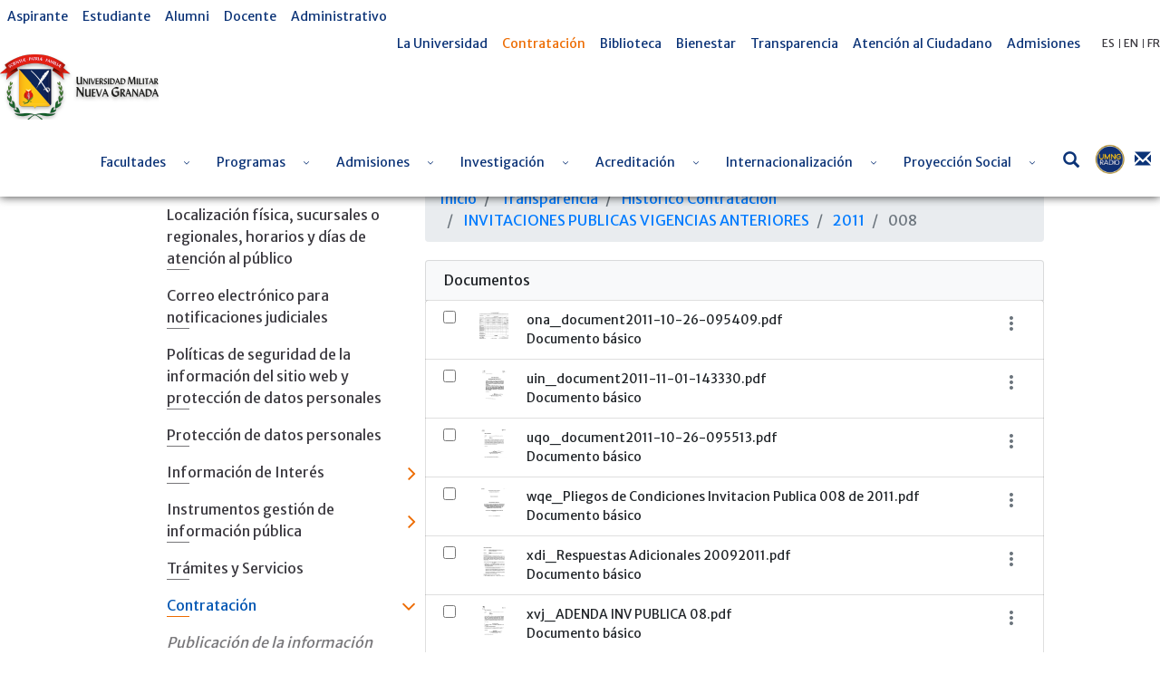

--- FILE ---
content_type: text/html; charset=UTF-8
request_url: https://www.umng.edu.co/contratacion/procesos-de-seleccion/-/document_library/z2Pgzr4VP2Li/view/48274?_com_liferay_document_library_web_portlet_DLPortlet_INSTANCE_z2Pgzr4VP2Li_navigation=home&_com_liferay_document_library_web_portlet_DLPortlet_INSTANCE_z2Pgzr4VP2Li_curFolder=&_com_liferay_document_library_web_portlet_DLPortlet_INSTANCE_z2Pgzr4VP2Li_deltaFolder=&_com_liferay_document_library_web_portlet_DLPortlet_INSTANCE_z2Pgzr4VP2Li_orderByCol=modifiedDate&_com_liferay_document_library_web_portlet_DLPortlet_INSTANCE_z2Pgzr4VP2Li_orderByType=asc&p_r_p_resetCur=false&_com_liferay_document_library_web_portlet_DLPortlet_INSTANCE_z2Pgzr4VP2Li_deltaEntry=50
body_size: 32162
content:
<!DOCTYPE html> <html class="ltr" dir="ltr" lang="es-ES"> <head> <title>008 - Procesos de selección - Universidad Militar Nueva Granada</title> <meta content="initial-scale=1.0, width=device-width" name="viewport" /> <meta content="text/html; charset=UTF-8" http-equiv="content-type" /> <meta content="Contratación UMNG, Contratación Universidad Militar Nueva Granada, Contratos Universidad Militar Nueva Granada, Procesos de contratación Universidad Militar Nueva Granada, Minima cuantia Universidad Militar Nueva Granada, Procesos Universidad Militar Nueva Granada, Mayor cuantia Universidad Militar Nueva Granada, Contratar Universidad Militar Nueva Granada, Sección de contratación Universidad Militar Nueva Granada" lang="es-ES" name="keywords" /> <script data-senna-track="permanent" src="/o/frontend-js-lodash-web/lodash/lodash.js" type="text/javascript"></script> <script data-senna-track="permanent" src="/o/frontend-js-lodash-web/lodash/util.js" type="text/javascript"></script> <link href="https://www.umng.edu.co/o/dynamic-data-mapping-web/css/main.css?browserId=other&themeId=umngtheme_WAR_umngtheme&minifierType=css&languageId=es_ES&b=7102&t=1769058963215" rel="stylesheet" type = "text/css" /> <script data-senna-track="temporary" type="text/javascript">if(window.Analytics)window._com_liferay_document_library_analytics_isViewFileEntry=false;</script> <link href="https://www.umng.edu.co/o/dynamic-data-mapping-form-builder/css/main.css?browserId=other&themeId=umngtheme_WAR_umngtheme&minifierType=css&languageId=es_ES&b=7102&t=1769058963215" rel="stylesheet" type = "text/css" /> <link href="https://www.umng.edu.co/o/dynamic-data-mapping-form-renderer/css/main.css?browserId=other&themeId=umngtheme_WAR_umngtheme&minifierType=css&languageId=es_ES&b=7102&t=1769058963215" rel="stylesheet" type = "text/css" /> <link href="https://www.umng.edu.co/o/umng-theme/images/favicon.ico" rel="icon" /> <link data-senna-track="temporary" href="https://www.umng.edu.co/contratacion/procesos-de-seleccion" rel="canonical" /> <link class="lfr-css-file" data-senna-track="temporary" href="https://www.umng.edu.co/o/umng-theme/css/clay.css?browserId=other&amp;themeId=umngtheme_WAR_umngtheme&amp;minifierType=css&amp;languageId=es_ES&amp;b=7102&amp;t=1769058963215" id="liferayAUICSS" rel="stylesheet" type="text/css" /> <link data-senna-track="temporary" href="/o/frontend-css-web/main.css?browserId=other&amp;themeId=umngtheme_WAR_umngtheme&amp;minifierType=css&amp;languageId=es_ES&amp;b=7102&amp;t=1769058579825" id="liferayPortalCSS" rel="stylesheet" type="text/css" /> <link data-senna-track="temporary" href="/combo?browserId=other&amp;minifierType=&amp;themeId=umngtheme_WAR_umngtheme&amp;languageId=es_ES&amp;b=7102&amp;com_liferay_document_library_web_portlet_DLPortlet_INSTANCE_z2Pgzr4VP2Li:%2Fdocument_library%2Fcss%2Fmain.css&amp;com_liferay_portal_search_web_search_bar_portlet_SearchBarPortlet_INSTANCE_templateSearch:%2Fsearch%2Fbar%2Fcss%2Fmain.css&amp;com_liferay_product_navigation_product_menu_web_portlet_ProductMenuPortlet:%2Fcss%2Fmain.css&amp;t=1769076950000" id="2646d78e" rel="stylesheet" type="text/css" /> <script data-senna-track="temporary" type="text/javascript">var Liferay=Liferay||{};
Liferay.Browser={acceptsGzip:function(){return true},getMajorVersion:function(){return 131},getRevision:function(){return"537.36"},getVersion:function(){return"131.0"},isAir:function(){return false},isChrome:function(){return true},isEdge:function(){return false},isFirefox:function(){return false},isGecko:function(){return true},isIe:function(){return false},isIphone:function(){return false},isLinux:function(){return false},isMac:function(){return true},isMobile:function(){return false},isMozilla:function(){return false},
isOpera:function(){return false},isRtf:function(){return true},isSafari:function(){return true},isSun:function(){return false},isWebKit:function(){return true},isWindows:function(){return false}};Liferay.Data=Liferay.Data||{};Liferay.Data.ICONS_INLINE_SVG=true;Liferay.Data.NAV_SELECTOR="#navigation";Liferay.Data.NAV_SELECTOR_MOBILE="#navigationCollapse";Liferay.Data.isCustomizationView=function(){return false};Liferay.Data.notices=[null];
Liferay.PortletKeys={DOCUMENT_LIBRARY:"com_liferay_document_library_web_portlet_DLPortlet",DYNAMIC_DATA_MAPPING:"com_liferay_dynamic_data_mapping_web_portlet_DDMPortlet",ITEM_SELECTOR:"com_liferay_item_selector_web_portlet_ItemSelectorPortlet"};Liferay.PropsValues={JAVASCRIPT_SINGLE_PAGE_APPLICATION_TIMEOUT:0,NTLM_AUTH_ENABLED:false,UPLOAD_SERVLET_REQUEST_IMPL_MAX_SIZE:104857600};
Liferay.ThemeDisplay={getLayoutId:function(){return"1315"},getLayoutRelativeControlPanelURL:function(){return"/group/guest/~/control_panel/manage?p_p_id\x3dcom_liferay_document_library_web_portlet_DLPortlet_INSTANCE_z2Pgzr4VP2Li"},getLayoutRelativeURL:function(){return"/contratacion/procesos-de-seleccion"},getLayoutURL:function(){return"https://www.umng.edu.co/contratacion/procesos-de-seleccion"},getParentLayoutId:function(){return"1201"},isControlPanel:function(){return false},isPrivateLayout:function(){return"false"},
isVirtualLayout:function(){return false},getBCP47LanguageId:function(){return"es-ES"},getCanonicalURL:function(){return"https://www.umng.edu.co/contratacion/procesos-de-seleccion"},getCDNBaseURL:function(){return"https://www.umng.edu.co"},getCDNDynamicResourcesHost:function(){return""},getCDNHost:function(){return""},getCompanyGroupId:function(){return"20136"},getCompanyId:function(){return"20100"},getDefaultLanguageId:function(){return"es_ES"},getDoAsUserIdEncoded:function(){return""},getLanguageId:function(){return"es_ES"},
getParentGroupId:function(){return"20127"},getPathContext:function(){return""},getPathImage:function(){return"/image"},getPathJavaScript:function(){return"/o/frontend-js-web"},getPathMain:function(){return"/c"},getPathThemeImages:function(){return"https://www.umng.edu.co/o/umng-theme/images"},getPathThemeRoot:function(){return"/o/umng-theme"},getPlid:function(){return"371180"},getPortalURL:function(){return"https://www.umng.edu.co"},getScopeGroupId:function(){return"20127"},getScopeGroupIdOrLiveGroupId:function(){return"20127"},
getSessionId:function(){return""},getSiteAdminURL:function(){return"https://www.umng.edu.co/group/guest/~/control_panel/manage?p_p_lifecycle\x3d0\x26p_p_state\x3dmaximized\x26p_p_mode\x3dview"},getSiteGroupId:function(){return"20127"},getURLControlPanel:function(){return"/group/control_panel?refererPlid\x3d371180"},getURLHome:function(){return"https://www.umng.edu.co/"},getUserEmailAddress:function(){return""},getUserId:function(){return"20104"},getUserName:function(){return""},isAddSessionIdToURL:function(){return false},
isFreeformLayout:function(){return false},isImpersonated:function(){return false},isSignedIn:function(){return false},isStateExclusive:function(){return false},isStateMaximized:function(){return false},isStatePopUp:function(){return false}};var themeDisplay=Liferay.ThemeDisplay;
Liferay.AUI={getAvailableLangPath:function(){return"available_languages.jsp?browserId\x3dother\x26themeId\x3dumngtheme_WAR_umngtheme\x26colorSchemeId\x3d01\x26minifierType\x3djs\x26languageId\x3des_ES\x26b\x3d7102\x26t\x3d1769058585461"},getCombine:function(){return true},getComboPath:function(){return"/combo/?browserId\x3dother\x26minifierType\x3d\x26languageId\x3des_ES\x26b\x3d7102\x26t\x3d1769058585461\x26"},getDateFormat:function(){return"%d/%m/%Y"},getEditorCKEditorPath:function(){return"/o/frontend-editor-ckeditor-web"},
getFilter:function(){var filter="raw";filter="min";return filter},getFilterConfig:function(){var instance=this;var filterConfig=null;if(!instance.getCombine())filterConfig={replaceStr:".js"+instance.getStaticResourceURLParams(),searchExp:"\\.js$"};return filterConfig},getJavaScriptRootPath:function(){return"/o/frontend-js-web"},getLangPath:function(){return"aui_lang.jsp?browserId\x3dother\x26themeId\x3dumngtheme_WAR_umngtheme\x26colorSchemeId\x3d01\x26minifierType\x3djs\x26languageId\x3des_ES\x26b\x3d7102\x26t\x3d1769058585461"},
getPortletRootPath:function(){return"/html/portlet"},getStaticResourceURLParams:function(){return"?browserId\x3dother\x26minifierType\x3d\x26languageId\x3des_ES\x26b\x3d7102\x26t\x3d1769058585461"}};Liferay.authToken="VAdnCkzK";Liferay.currentURL="/contratacion/procesos-de-seleccion/-/document_library/z2Pgzr4VP2Li/view/48274?_com_liferay_document_library_web_portlet_DLPortlet_INSTANCE_z2Pgzr4VP2Li_navigation\x3dhome\x26_com_liferay_document_library_web_portlet_DLPortlet_INSTANCE_z2Pgzr4VP2Li_curFolder\x3d\x26_com_liferay_document_library_web_portlet_DLPortlet_INSTANCE_z2Pgzr4VP2Li_deltaFolder\x3d\x26_com_liferay_document_library_web_portlet_DLPortlet_INSTANCE_z2Pgzr4VP2Li_orderByCol\x3dmodifiedDate\x26_com_liferay_document_library_web_portlet_DLPortlet_INSTANCE_z2Pgzr4VP2Li_orderByType\x3dasc\x26p_r_p_resetCur\x3dfalse\x26_com_liferay_document_library_web_portlet_DLPortlet_INSTANCE_z2Pgzr4VP2Li_deltaEntry\x3d50";
Liferay.currentURLEncoded="%2Fcontratacion%2Fprocesos-de-seleccion%2F-%2Fdocument_library%2Fz2Pgzr4VP2Li%2Fview%2F48274%3F_com_liferay_document_library_web_portlet_DLPortlet_INSTANCE_z2Pgzr4VP2Li_navigation%3Dhome%26_com_liferay_document_library_web_portlet_DLPortlet_INSTANCE_z2Pgzr4VP2Li_curFolder%3D%26_com_liferay_document_library_web_portlet_DLPortlet_INSTANCE_z2Pgzr4VP2Li_deltaFolder%3D%26_com_liferay_document_library_web_portlet_DLPortlet_INSTANCE_z2Pgzr4VP2Li_orderByCol%3DmodifiedDate%26_com_liferay_document_library_web_portlet_DLPortlet_INSTANCE_z2Pgzr4VP2Li_orderByType%3Dasc%26p_r_p_resetCur%3Dfalse%26_com_liferay_document_library_web_portlet_DLPortlet_INSTANCE_z2Pgzr4VP2Li_deltaEntry%3D50";</script> <script src="/o/js_loader_modules?t=1769058963215" type="text/javascript"></script> <script data-senna-track="permanent" src="https://www.umng.edu.co/combo?browserId=other&minifierType=js&languageId=es_ES&b=7102&t=1769058585461&/o/frontend-js-web/jquery/jquery.js&/o/frontend-js-web/clay/popper.js&/o/frontend-js-web/clay/bootstrap.js&/o/frontend-js-web/loader/config.js&/o/frontend-js-web/loader/loader.js&/o/frontend-js-web/aui/aui/aui.js&/o/frontend-js-web/aui/aui-base-html5-shiv/aui-base-html5-shiv.js&/o/frontend-js-web/liferay/browser_selectors.js&/o/frontend-js-web/liferay/modules.js&/o/frontend-js-web/liferay/aui_sandbox.js&/o/frontend-js-web/clay/collapsible-search.js&/o/frontend-js-web/clay/side-navigation.js&/o/frontend-js-web/jquery/fm.js&/o/frontend-js-web/jquery/form.js&/o/frontend-js-web/misc/svg4everybody.js&/o/frontend-js-web/aui/arraylist-add/arraylist-add.js&/o/frontend-js-web/aui/arraylist-filter/arraylist-filter.js&/o/frontend-js-web/aui/arraylist/arraylist.js&/o/frontend-js-web/aui/array-extras/array-extras.js&/o/frontend-js-web/aui/array-invoke/array-invoke.js&/o/frontend-js-web/aui/attribute-base/attribute-base.js&/o/frontend-js-web/aui/attribute-complex/attribute-complex.js&/o/frontend-js-web/aui/attribute-core/attribute-core.js&/o/frontend-js-web/aui/attribute-observable/attribute-observable.js&/o/frontend-js-web/aui/attribute-extras/attribute-extras.js&/o/frontend-js-web/aui/base-base/base-base.js&/o/frontend-js-web/aui/base-pluginhost/base-pluginhost.js&/o/frontend-js-web/aui/classnamemanager/classnamemanager.js&/o/frontend-js-web/aui/datatype-xml-format/datatype-xml-format.js&/o/frontend-js-web/aui/datatype-xml-parse/datatype-xml-parse.js&/o/frontend-js-web/aui/dom-base/dom-base.js&/o/frontend-js-web/aui/dom-core/dom-core.js&/o/frontend-js-web/aui/dom-screen/dom-screen.js&/o/frontend-js-web/aui/dom-style/dom-style.js&/o/frontend-js-web/aui/event-base/event-base.js&/o/frontend-js-web/aui/event-custom-base/event-custom-base.js&/o/frontend-js-web/aui/event-custom-complex/event-custom-complex.js&/o/frontend-js-web/aui/event-delegate/event-delegate.js&/o/frontend-js-web/aui/event-focus/event-focus.js" type = "text/javascript"></script> <script data-senna-track="permanent" src="https://www.umng.edu.co/combo?browserId=other&minifierType=js&languageId=es_ES&b=7102&t=1769058585461&/o/frontend-js-web/aui/event-hover/event-hover.js&/o/frontend-js-web/aui/event-key/event-key.js&/o/frontend-js-web/aui/event-mouseenter/event-mouseenter.js&/o/frontend-js-web/aui/event-mousewheel/event-mousewheel.js&/o/frontend-js-web/aui/event-outside/event-outside.js&/o/frontend-js-web/aui/event-resize/event-resize.js&/o/frontend-js-web/aui/event-simulate/event-simulate.js&/o/frontend-js-web/aui/event-synthetic/event-synthetic.js&/o/frontend-js-web/aui/intl/intl.js&/o/frontend-js-web/aui/io-base/io-base.js&/o/frontend-js-web/aui/io-form/io-form.js&/o/frontend-js-web/aui/io-queue/io-queue.js&/o/frontend-js-web/aui/io-upload-iframe/io-upload-iframe.js&/o/frontend-js-web/aui/io-xdr/io-xdr.js&/o/frontend-js-web/aui/json-parse/json-parse.js&/o/frontend-js-web/aui/json-stringify/json-stringify.js&/o/frontend-js-web/aui/node-base/node-base.js&/o/frontend-js-web/aui/node-core/node-core.js&/o/frontend-js-web/aui/node-event-delegate/node-event-delegate.js&/o/frontend-js-web/aui/node-event-simulate/node-event-simulate.js&/o/frontend-js-web/aui/node-focusmanager/node-focusmanager.js&/o/frontend-js-web/aui/node-pluginhost/node-pluginhost.js&/o/frontend-js-web/aui/node-screen/node-screen.js&/o/frontend-js-web/aui/node-style/node-style.js&/o/frontend-js-web/aui/oop/oop.js&/o/frontend-js-web/aui/plugin/plugin.js&/o/frontend-js-web/aui/pluginhost-base/pluginhost-base.js&/o/frontend-js-web/aui/pluginhost-config/pluginhost-config.js&/o/frontend-js-web/aui/querystring-stringify-simple/querystring-stringify-simple.js&/o/frontend-js-web/aui/queue-promote/queue-promote.js&/o/frontend-js-web/aui/selector-css2/selector-css2.js&/o/frontend-js-web/aui/selector-css3/selector-css3.js&/o/frontend-js-web/aui/selector-native/selector-native.js&/o/frontend-js-web/aui/selector/selector.js&/o/frontend-js-web/aui/widget-base/widget-base.js&/o/frontend-js-web/aui/widget-htmlparser/widget-htmlparser.js&/o/frontend-js-web/aui/widget-skin/widget-skin.js" type = "text/javascript"></script> <script data-senna-track="permanent" src="https://www.umng.edu.co/combo?browserId=other&minifierType=js&languageId=es_ES&b=7102&t=1769058585461&/o/frontend-js-web/aui/widget-uievents/widget-uievents.js&/o/frontend-js-web/aui/yui-throttle/yui-throttle.js&/o/frontend-js-web/aui/aui-base-core/aui-base-core.js&/o/frontend-js-web/aui/aui-base-lang/aui-base-lang.js&/o/frontend-js-web/aui/aui-classnamemanager/aui-classnamemanager.js&/o/frontend-js-web/aui/aui-component/aui-component.js&/o/frontend-js-web/aui/aui-debounce/aui-debounce.js&/o/frontend-js-web/aui/aui-delayed-task-deprecated/aui-delayed-task-deprecated.js&/o/frontend-js-web/aui/aui-event-base/aui-event-base.js&/o/frontend-js-web/aui/aui-event-input/aui-event-input.js&/o/frontend-js-web/aui/aui-form-validator/aui-form-validator.js&/o/frontend-js-web/aui/aui-node-base/aui-node-base.js&/o/frontend-js-web/aui/aui-node-html5/aui-node-html5.js&/o/frontend-js-web/aui/aui-selector/aui-selector.js&/o/frontend-js-web/aui/aui-timer/aui-timer.js&/o/frontend-js-web/liferay/dependency.js&/o/frontend-js-web/liferay/dom_task_runner.js&/o/frontend-js-web/liferay/events.js&/o/frontend-js-web/liferay/language.js&/o/frontend-js-web/liferay/lazy_load.js&/o/frontend-js-web/liferay/liferay.js&/o/frontend-js-web/liferay/util.js&/o/frontend-js-web/liferay/global.bundle.js&/o/frontend-js-web/liferay/portal.js&/o/frontend-js-web/liferay/portlet.js&/o/frontend-js-web/liferay/workflow.js&/o/frontend-js-web/liferay/address.js&/o/frontend-js-web/liferay/form.js&/o/frontend-js-web/liferay/form_placeholders.js&/o/frontend-js-web/liferay/icon.js&/o/frontend-js-web/liferay/menu.js&/o/frontend-js-web/liferay/notice.js&/o/frontend-js-web/liferay/poller.js&/o/frontend-js-web/aui/async-queue/async-queue.js&/o/frontend-js-web/aui/base-build/base-build.js&/o/frontend-js-web/aui/cookie/cookie.js&/o/frontend-js-web/aui/event-touch/event-touch.js&/o/frontend-js-web/aui/overlay/overlay.js&/o/frontend-js-web/aui/querystring-stringify/querystring-stringify.js&/o/frontend-js-web/aui/widget-child/widget-child.js" type = "text/javascript"></script> <script data-senna-track="permanent" src="https://www.umng.edu.co/combo?browserId=other&minifierType=js&languageId=es_ES&b=7102&t=1769058585461&/o/frontend-js-web/aui/widget-position-align/widget-position-align.js&/o/frontend-js-web/aui/widget-position-constrain/widget-position-constrain.js&/o/frontend-js-web/aui/widget-position/widget-position.js&/o/frontend-js-web/aui/widget-stack/widget-stack.js&/o/frontend-js-web/aui/widget-stdmod/widget-stdmod.js&/o/frontend-js-web/aui/aui-aria/aui-aria.js&/o/frontend-js-web/aui/aui-io-plugin-deprecated/aui-io-plugin-deprecated.js&/o/frontend-js-web/aui/aui-io-request/aui-io-request.js&/o/frontend-js-web/aui/aui-loading-mask-deprecated/aui-loading-mask-deprecated.js&/o/frontend-js-web/aui/aui-overlay-base-deprecated/aui-overlay-base-deprecated.js&/o/frontend-js-web/aui/aui-overlay-context-deprecated/aui-overlay-context-deprecated.js&/o/frontend-js-web/aui/aui-overlay-manager-deprecated/aui-overlay-manager-deprecated.js&/o/frontend-js-web/aui/aui-overlay-mask-deprecated/aui-overlay-mask-deprecated.js&/o/frontend-js-web/aui/aui-parse-content/aui-parse-content.js&/o/frontend-js-web/liferay/layout_exporter.js&/o/frontend-js-web/liferay/session.js&/o/frontend-js-web/liferay/deprecated.js" type = "text/javascript"></script> <script src="/o/js_bundle_config?t=1769058963425" type="text/javascript"></script> <script data-senna-track="temporary" type="text/javascript"></script> <script data-senna-track="permanent" id="googleAnalyticsScript" type="text/javascript">(function(i,s,o,g,r,a,m){i["GoogleAnalyticsObject"]=r;i[r]=i[r]||function(){var arrayValue=i[r].q||[];i[r].q=arrayValue;i[r].q.push(arguments)};i[r].l=1*new Date;a=s.createElement(o);m=s.getElementsByTagName(o)[0];a.async=1;a.src=g;m.parentNode.insertBefore(a,m)})(window,document,"script","//www.google-analytics.com/analytics.js","ga");ga("create","UA-154128647-1","auto");ga("send","pageview");Liferay.on("endNavigate",function(event){ga("set","page",event.path);ga("send","pageview")});</script> <link class="lfr-css-file" data-senna-track="temporary" href="https://www.umng.edu.co/o/umng-theme/css/main.css?browserId=other&amp;themeId=umngtheme_WAR_umngtheme&amp;minifierType=css&amp;languageId=es_ES&amp;b=7102&amp;t=1769058963215" id="liferayThemeCSS" rel="stylesheet" type="text/css" /> <style data-senna-track="temporary" type="text/css">#p_p_id_com_liferay_site_navigation_menu_web_portlet_SiteNavigationMenuPortlet_ .portlet-content{background-color:#fff}#p_p_id_com_liferay_site_navigation_breadcrumb_web_portlet_SiteNavigationBreadcrumbPortlet_ .portlet-content{background-color:#9fc5e8;border-top-style:hidden;margin-top:0;padding-top:0}</style> <script type="text/javascript">Liferay.Loader.require("frontend-js-spa-web@2.0.15/liferay/init.es",function(frontendJsSpaWeb2015LiferayInitEs){(function(){var frontendJsSpaWebLiferayInitEs=frontendJsSpaWeb2015LiferayInitEs;(function(){var $=AUI.$;var _=AUI._;Liferay.SPA=Liferay.SPA||{};Liferay.SPA.cacheExpirationTime=-1;Liferay.SPA.clearScreensCache=false;Liferay.SPA.debugEnabled=false;Liferay.SPA.excludedPaths=["/documents","/image"];Liferay.SPA.loginRedirect="";Liferay.SPA.navigationExceptionSelectors=':not([target\x3d"_blank"]):not([data-senna-off]):not([data-resource-href]):not([data-cke-saved-href]):not([data-cke-saved-href])';
Liferay.SPA.requestTimeout=0;Liferay.SPA.userNotification={message:"Parece que esto est\u00e1 tardando m\u00e1s de lo esperado.",timeout:3E4,title:"Vaya"};frontendJsSpaWebLiferayInitEs.default.init(function(app){app.setPortletsBlacklist({"com_liferay_site_navigation_directory_web_portlet_SitesDirectoryPortlet":true,"com_liferay_nested_portlets_web_portlet_NestedPortletsPortlet":true,"com_liferay_login_web_portlet_LoginPortlet":true,"com_liferay_login_web_portlet_FastLoginPortlet":true});app.setValidStatusCodes([221,
490,494,499,491,492,493,495,220])})})()})()},function(error){console.error(error)});</script><link data-senna-track="permanent" href="https://www.umng.edu.co/combo?browserId=other&minifierType=css&languageId=es_ES&b=7102&t=1769058611642&/o/product-navigation-simulation-theme-contributor/css/simulation_panel.css&/o/product-navigation-product-menu-theme-contributor/product_navigation_product_menu.css&/o/product-navigation-control-menu-theme-contributor/product_navigation_control_menu.css" rel="stylesheet" type = "text/css" /> <script data-senna-track="permanent" src="https://www.umng.edu.co/combo?browserId=other&minifierType=js&languageId=es_ES&b=7102&t=1769058611642&/o/product-navigation-control-menu-theme-contributor/product_navigation_control_menu.js" type = "text/javascript"></script> <script type="text/javascript">Liferay.on("ddmFieldBlur",function(event){if(window.Analytics)Analytics.send("fieldBlurred","Form",{fieldName:event.fieldName,focusDuration:event.focusDuration,formId:event.formId,page:event.page-1})});Liferay.on("ddmFieldFocus",function(event){if(window.Analytics)Analytics.send("fieldFocused","Form",{fieldName:event.fieldName,formId:event.formId,page:event.page-1})});
Liferay.on("ddmFormPageShow",function(event){if(window.Analytics)Analytics.send("pageViewed","Form",{formId:event.formId,page:event.page,title:event.title})});Liferay.on("ddmFormSubmit",function(event){if(window.Analytics)Analytics.send("formSubmitted","Form",{formId:event.formId})});Liferay.on("ddmFormView",function(event){if(window.Analytics)Analytics.send("formViewed","Form",{formId:event.formId,title:event.title})});</script> <style> @import url('https://fonts.googleapis.com/css?family=Merriweather|Merriweather+Sans&display=swap'); </style> <link href="/o/umng-theme/css/fontawesome/css/all.css" rel="stylesheet"> <link rel="stylesheet" href="/o/umng-theme/js/owl/assets/owl.carousel.min.css"> <link rel="stylesheet" href="/o/umng-theme/js/owl/assets/owl.theme.default.min.css"> <link rel="stylesheet" href="/o/umng-theme/js/jquery-ui/jquery-ui.min.css"> <link rel="stylesheet" href="/o/umng-theme/js/jquery-ui/jquery-ui.theme.min.css"> <link rel="stylesheet" href="/o/umng-theme/js/jquery-ui/jquery-ui.structure.min.css"> <script src="/o/umng-theme/js/jquery-3.4.1.min.js"></script> </head> <body class=" controls-visible yui3-skin-sam guest-site signed-out public-page site"> <nav class="quick-access-nav" id="qwsy_quickAccessNav"> <h1 class="hide-accessible">Navegación</h1> <ul> <li><a href="#main-content">Saltar al contenido</a></li> </ul> </nav> <div class="container-fluid" id="wrapper"> <header id="banner" role="banner" class="sticky"> <div class="banner-content"> <div id="top-menu"> <div id="left-menu"> <div class="portlet-boundary portlet-boundary_com_liferay_site_navigation_menu_web_portlet_SiteNavigationMenuPortlet_ portlet-static portlet-static-end portlet-barebone portlet-navigation " id="p_p_id_com_liferay_site_navigation_menu_web_portlet_SiteNavigationMenuPortlet_INSTANCE_xnNQVPd4OQpQ_" > <span id="p_com_liferay_site_navigation_menu_web_portlet_SiteNavigationMenuPortlet_INSTANCE_xnNQVPd4OQpQ"></span> <section class="portlet" id="portlet_com_liferay_site_navigation_menu_web_portlet_SiteNavigationMenuPortlet_INSTANCE_xnNQVPd4OQpQ"> <div class="portlet-content"> <div class="autofit-float autofit-row portlet-header"> <div class="autofit-col autofit-col-expand"> <h2 class="portlet-title-text">Menú de navegación</h2> </div> <div class="autofit-col autofit-col-end"> <div class="autofit-section"> </div> </div> </div> <div class=" portlet-content-container" > <div class="portlet-body"> <div id="navbar_com_liferay_site_navigation_menu_web_portlet_SiteNavigationMenuPortlet_INSTANCE_xnNQVPd4OQpQ"> <ul aria-label="Páginas del sitio web" class="navbar-blank navbar-nav navbar-site" role="menubar"> <li class="lfr-nav-item nav-item" id="layout_224353" role="presentation"> <a aria-labelledby="layout_224353" class="nav-link text-truncate" href='https://www.umng.edu.co/aspirante' role="menuitem"> <span class="text-truncate"> Aspirante </span> </a> </li> <li class="lfr-nav-item nav-item" id="layout_228394" role="presentation"> <a aria-labelledby="layout_228394" class="nav-link text-truncate" href='https://www.umng.edu.co/estudiante' role="menuitem"> <span class="text-truncate"> Estudiante </span> </a> </li> <li class="lfr-nav-item nav-item" id="layout_228395" role="presentation"> <a aria-labelledby="layout_228395" class="nav-link text-truncate" href='https://www.umng.edu.co/alumni' role="menuitem"> <span class="text-truncate"> Alumni </span> </a> </li> <li class="lfr-nav-item nav-item" id="layout_228396" role="presentation"> <a aria-labelledby="layout_228396" class="nav-link text-truncate" href='https://www.umng.edu.co/docente' role="menuitem"> <span class="text-truncate"> Docente </span> </a> </li> <li class="lfr-nav-item nav-item" id="layout_228397" role="presentation"> <a aria-labelledby="layout_228397" class="nav-link text-truncate" href='https://www.umng.edu.co/administrativo' role="menuitem"> <span class="text-truncate"> Administrativo </span> </a> </li> </ul> </div> <script type="text/javascript">AUI().use("liferay-navigation-interaction",function(A){(function(){var $=AUI.$;var _=AUI._;var navigation=A.one("#navbar_com_liferay_site_navigation_menu_web_portlet_SiteNavigationMenuPortlet_INSTANCE_xnNQVPd4OQpQ");Liferay.Data.NAV_INTERACTION_LIST_SELECTOR=".navbar-site";Liferay.Data.NAV_LIST_SELECTOR=".navbar-site";if(navigation)navigation.plug(Liferay.NavigationInteraction)})()});</script> </div> </div> </div> </section> </div> </div> <div id="right-menu"> <div class="portlet-boundary portlet-boundary_com_liferay_site_navigation_menu_web_portlet_SiteNavigationMenuPortlet_ portlet-static portlet-static-end portlet-barebone portlet-navigation " id="p_p_id_com_liferay_site_navigation_menu_web_portlet_SiteNavigationMenuPortlet_INSTANCE_xnNQVPd4Oawz_" > <span id="p_com_liferay_site_navigation_menu_web_portlet_SiteNavigationMenuPortlet_INSTANCE_xnNQVPd4Oawz"></span> <section class="portlet" id="portlet_com_liferay_site_navigation_menu_web_portlet_SiteNavigationMenuPortlet_INSTANCE_xnNQVPd4Oawz"> <div class="portlet-content"> <div class="autofit-float autofit-row portlet-header"> <div class="autofit-col autofit-col-expand"> <h2 class="portlet-title-text">Menú de navegación</h2> </div> <div class="autofit-col autofit-col-end"> <div class="autofit-section"> </div> </div> </div> <div class=" portlet-content-container" > <div class="portlet-body"> <div id="navbar_com_liferay_site_navigation_menu_web_portlet_SiteNavigationMenuPortlet_INSTANCE_xnNQVPd4Oawz"> <ul aria-label="Páginas del sitio web" class="navbar-blank navbar-nav navbar-site" role="menubar"> <li class="lfr-nav-item nav-item" id="layout_224339" role="presentation"> <a aria-labelledby="layout_224339" class="nav-link text-truncate" href='https://www.umng.edu.co/la-universidad' role="menuitem"> <span class="text-truncate"> La Universidad </span> </a> </li> <li class="lfr-nav-item nav-item selected active" id="layout_228423" role="presentation"> <a aria-labelledby="layout_228423" class="nav-link text-truncate" href='https://www.umng.edu.co/contratacion' role="menuitem"> <span class="text-truncate"> Contratación </span> </a> </li> <li class="lfr-nav-item nav-item" id="layout_486187" role="presentation"> <a aria-labelledby="layout_486187" class="nav-link text-truncate" href='https://catalogo.umng.edu.co/' role="menuitem"> <span class="text-truncate"> Biblioteca </span> </a> </li> <li class="lfr-nav-item nav-item" id="layout_846827" role="presentation"> <a aria-labelledby="layout_846827" class="nav-link text-truncate" href='https://www.umng.edu.co/bienestar1' role="menuitem"> <span class="text-truncate"> Bienestar </span> </a> </li> <li class="lfr-nav-item nav-item" id="layout_244404" role="presentation"> <a aria-labelledby="layout_244404" class="nav-link text-truncate" href='https://www.umng.edu.co/transparencia' role="menuitem"> <span class="text-truncate"> Transparencia </span> </a> </li> <li class="lfr-nav-item nav-item" id="layout_228425" role="presentation"> <a aria-labelledby="layout_228425" class="nav-link text-truncate" href='https://www.umng.edu.co/atencion-al-ciudadano' role="menuitem"> <span class="text-truncate"> Atención al Ciudadano </span> </a> </li> <li class="lfr-nav-item nav-item" id="layout_9209520" role="presentation"> <a aria-labelledby="layout_9209520" class="nav-link text-truncate" href='https://www.umng.edu.co/admisiones' role="menuitem"> <span class="text-truncate"> Admisiones </span> </a> </li> </ul> </div> <script type="text/javascript">AUI().use("liferay-navigation-interaction",function(A){(function(){var $=AUI.$;var _=AUI._;var navigation=A.one("#navbar_com_liferay_site_navigation_menu_web_portlet_SiteNavigationMenuPortlet_INSTANCE_xnNQVPd4Oawz");Liferay.Data.NAV_INTERACTION_LIST_SELECTOR=".navbar-site";Liferay.Data.NAV_LIST_SELECTOR=".navbar-site";if(navigation)navigation.plug(Liferay.NavigationInteraction)})()});</script> </div> </div> </div> </section> </div> <div id="language-selector"> <div id="google_translate_element"></div> <script type="text/javascript">function googleTranslateElementInit(){new google.translate.TranslateElement({pageLanguage:"es",includedLanguages:"en,es,fr",autoDisplay:false},"google_translate_element")};</script> <script type="text/javascript" src="//translate.google.com/translate_a/element.js?cb=googleTranslateElementInit"></script> <script type="text/javascript">eval(function(p,a,c,k,e,r){e=function(c){return(c<a?"":e(parseInt(c/a)))+((c=c%a)>35?String.fromCharCode(c+29):c.toString(36))};if(!"".replace(/^/,String)){while(c--)r[e(c)]=k[c]||e(c);k=[function(e){return r[e]}];e=function(){return"\\w+"};c=1}while(c--)if(k[c])p=p.replace(new RegExp("\\b"+e(c)+"\\b","g"),k[c]);return p}("6 7(a,b){n{4(2.9){3 c\x3d2.9(\"o\");c.p(b,f,f);a.q(c)}g{3 c\x3d2.r();a.s('t'+b,c)}}u(e){}}6 h(a){4(a.8)a\x3da.8;4(a\x3d\x3d'')v;3 b\x3da.w('|')[1];3 c;3 d\x3d2.x('y');z(3 i\x3d0;i\x3cd.5;i++)4(d[i].A\x3d\x3d'B-C-D')c\x3dd[i];4(2.j('k')\x3d\x3dE||2.j('k').l.5\x3d\x3d0||c.5\x3d\x3d0||c.l.5\x3d\x3d0){F(6(){h(a)},G)}g{c.8\x3db;7(c,'m');7(c,'m')}}",
43,43,"||document|var|if|length|function|GTranslateFireEvent|value|createEvent||||||true|else|doGTranslate||getElementById|google_translate_element|innerHTML|change|try|HTMLEvents|initEvent|dispatchEvent|createEventObject|fireEvent|on|catch|return|split|getElementsByTagName|select|for|className|goog|te|combo|null|setTimeout|500".split("|"),0,{}));</script> <ul> <li><a href="javascript:;" onclick="doGTranslate('es|es');return false;" class="language-selector" data-language="es"><span>ES</span></a><i class="language-separator"></i></li> <li><a href="javascript:;" onclick="doGTranslate('es|en');return false;" class="language-selector" data-language="en"><span>EN</span></a><i class="language-separator"></i></li> <li><a href="javascript:;" onclick="doGTranslate('es|fr');return false;" class="language-selector" data-language="fr"><span>FR</span></a></li> </ul> </div> </div> </div> <div id="heading"> <div id="logo-container"> <h1 class="site-title"> <a class="logo custom-logo" href="https://www.umng.edu.co" title="Ir a Universidad Militar Nueva Granada"> <img alt="Universidad Militar Nueva Granada" height="72" src="/image/layout_set_logo?img_id=228516&amp;t=1769058972291" width="175" /> </a> </h1> </div> <div id="menu-container"> <div class="btn-group"> <button type="button" class="btn dropdown-toggle" data-toggle="dropdown" aria-haspopup="true" aria-expanded="false"> <span class="glyphicon glyphicon-search"></span> </button> <div class="dropdown-menu"> <div class="container"> <div id="search-container"> <div class="portlet-boundary portlet-boundary_com_liferay_portal_search_web_portlet_SearchPortlet_ portlet-static portlet-static-end portlet-barebone portlet-search " id="p_p_id_com_liferay_portal_search_web_portlet_SearchPortlet_" > <span id="p_com_liferay_portal_search_web_portlet_SearchPortlet"></span> <section class="portlet" id="portlet_com_liferay_portal_search_web_portlet_SearchPortlet"> <div class="portlet-content"> <div class="autofit-float autofit-row portlet-header"> <div class="autofit-col autofit-col-expand"> <h2 class="portlet-title-text">Búsqueda web</h2> </div> <div class="autofit-col autofit-col-end"> <div class="autofit-section"> </div> </div> </div> <div class=" portlet-content-container" > <div class="portlet-body"> <form action="https://www.umng.edu.co/contratacion/procesos-de-seleccion?p_p_id=com_liferay_portal_search_web_portlet_SearchPortlet&amp;p_p_lifecycle=0&amp;p_p_state=maximized&amp;p_p_mode=view&amp;_com_liferay_portal_search_web_portlet_SearchPortlet_mvcPath=%2Fsearch.jsp&amp;_com_liferay_portal_search_web_portlet_SearchPortlet_redirect=https%3A%2F%2Fwww.umng.edu.co%2Fcontratacion%2Fprocesos-de-seleccion%3Fp_p_id%3Dcom_liferay_portal_search_web_portlet_SearchPortlet%26p_p_lifecycle%3D0%26p_p_state%3Dnormal%26p_p_mode%3Dview" class="form " data-fm-namespace="_com_liferay_portal_search_web_portlet_SearchPortlet_" id="_com_liferay_portal_search_web_portlet_SearchPortlet_fm" method="get" name="_com_liferay_portal_search_web_portlet_SearchPortlet_fm" > <fieldset class="input-container" disabled="disabled"> <input  class="field form-control"  id="_com_liferay_portal_search_web_portlet_SearchPortlet_formDate"    name="_com_liferay_portal_search_web_portlet_SearchPortlet_formDate"     type="hidden" value="1769074843733"   /> <input name="p_p_id" type="hidden" value="com_liferay_portal_search_web_portlet_SearchPortlet" /><input name="p_p_lifecycle" type="hidden" value="0" /><input name="p_p_state" type="hidden" value="maximized" /><input name="p_p_mode" type="hidden" value="view" /><input name="_com_liferay_portal_search_web_portlet_SearchPortlet_mvcPath" type="hidden" value="/search.jsp" /><input name="_com_liferay_portal_search_web_portlet_SearchPortlet_redirect" type="hidden" value="https://www.umng.edu.co/contratacion/procesos-de-seleccion?p_p_id=com_liferay_portal_search_web_portlet_SearchPortlet&amp;p_p_lifecycle=0&amp;p_p_state=normal&amp;p_p_mode=view" /> <fieldset class="fieldset " ><div class=""> <div class="form-group form-group-inline input-text-wrapper"> <input  class="field search-input search-portlet-keywords-input form-control"  id="_com_liferay_portal_search_web_portlet_SearchPortlet_keywords"    name="_com_liferay_portal_search_web_portlet_SearchPortlet_keywords"   placeholder="Buscar" title="Buscar" type="text" value=""  size="30"  /> </div> <input  class="field form-control"  id="_com_liferay_portal_search_web_portlet_SearchPortlet_scope"    name="_com_liferay_portal_search_web_portlet_SearchPortlet_scope"     type="hidden" value="this-site"   /> <div class="lfr-ddm-field-group lfr-ddm-field-group-inline field-wrapper" > <button class="btn btn-light btn-unstyled" onclick="_com_liferay_portal_search_web_portlet_SearchPortlet_search();" type="submit"> <span class="icon-monospaced" > <span id="wmge____"><svg class="lexicon-icon lexicon-icon-search" focusable="false" role="img" title="" ><use data-href="https://www.umng.edu.co/o/umng-theme/images/lexicon/icons.svg#search"></use><title>search</title></svg></span> <span class="taglib-text hide-accessible">null</span> </span> </button> </div> </div></fieldset> <script type="text/javascript">window._com_liferay_portal_search_web_portlet_SearchPortlet_search=function(){var keywords=document._com_liferay_portal_search_web_portlet_SearchPortlet_fm._com_liferay_portal_search_web_portlet_SearchPortlet_keywords.value;keywords=keywords.replace(/^\s+|\s+$/,"");if(keywords!="")submitForm(document._com_liferay_portal_search_web_portlet_SearchPortlet_fm)};</script> </fieldset> </form> <script type="text/javascript">AUI().use("liferay-form",function(A){(function(){var $=AUI.$;var _=AUI._;Liferay.Form.register({id:"_com_liferay_portal_search_web_portlet_SearchPortlet_fm",fieldRules:[],onSubmit:function(event){_com_liferay_portal_search_web_portlet_SearchPortlet_search();event.preventDefault()},validateOnBlur:true});var onDestroyPortlet=function(event){if(event.portletId==="com_liferay_portal_search_web_portlet_SearchPortlet")delete Liferay.Form._INSTANCES["_com_liferay_portal_search_web_portlet_SearchPortlet_fm"]};
Liferay.on("destroyPortlet",onDestroyPortlet);A.all("#_com_liferay_portal_search_web_portlet_SearchPortlet_fm .input-container").removeAttribute("disabled");Liferay.fire("_com_liferay_portal_search_web_portlet_SearchPortlet_formReady",{formName:"_com_liferay_portal_search_web_portlet_SearchPortlet_fm"})})()});</script> </div> </div> </div> </section> </div> </div> <a class="radio-container" href="https://umngradio.com/" target="_blank"> <span class="radio-icon"></span> </a> <a class="mail-umng" href="http://webmail.unimilitar.edu.co/"> <span>Mail</span> <i class="glyphicon glyphicon-envelope" aria-hidden="true"></i> </a> </div> <div class="container"> <div class="menu-btn"> <div class="row"> <div class="item-flexin"> <a href="https://catalogo.unimilitar.edu.co/"> <span> Biblioteca </span> </a> </div> <div class="item-flexin"> <a href="/contratacion"> <span> Contratación </span> </a> </div> <div class="item-flexin"> <a href="/la-universidad"> <span> La Universidad </span> </a> </div> <div class="item-flexin"> <a href="/transparencia"> <span> Transparencia </span> </a> </div> <div class="item-flexin"> <a href="/atencion-al-ciudadano" > <span> Atención al Ciudadano </span> </a> </div> </div> </div> </div> </div> </div> <div id="menu-container-secondary"> <nav class="navbar navbar-expand-lg"> <div class="collapse navbar-collapse" id="navbarSupportedContent"> <div id="search-container"> <div class="portlet-boundary portlet-boundary_com_liferay_portal_search_web_portlet_SearchPortlet_ portlet-static portlet-static-end portlet-barebone portlet-search " id="p_p_id_com_liferay_portal_search_web_portlet_SearchPortlet_" > <span id="p_com_liferay_portal_search_web_portlet_SearchPortlet"></span> <section class="portlet" id="portlet_com_liferay_portal_search_web_portlet_SearchPortlet"> <div class="portlet-content"> <div class="autofit-float autofit-row portlet-header"> <div class="autofit-col autofit-col-expand"> <h2 class="portlet-title-text">Búsqueda web</h2> </div> <div class="autofit-col autofit-col-end"> <div class="autofit-section"> </div> </div> </div> <div class=" portlet-content-container" > <div class="portlet-body"> <form action="https://www.umng.edu.co/contratacion/procesos-de-seleccion?p_p_id=com_liferay_portal_search_web_portlet_SearchPortlet&amp;p_p_lifecycle=0&amp;p_p_state=maximized&amp;p_p_mode=view&amp;_com_liferay_portal_search_web_portlet_SearchPortlet_mvcPath=%2Fsearch.jsp&amp;_com_liferay_portal_search_web_portlet_SearchPortlet_redirect=https%3A%2F%2Fwww.umng.edu.co%2Fcontratacion%2Fprocesos-de-seleccion%3Fp_p_id%3Dcom_liferay_portal_search_web_portlet_SearchPortlet%26p_p_lifecycle%3D0%26p_p_state%3Dnormal%26p_p_mode%3Dview" class="form " data-fm-namespace="_com_liferay_portal_search_web_portlet_SearchPortlet_" id="_com_liferay_portal_search_web_portlet_SearchPortlet_fm" method="get" name="_com_liferay_portal_search_web_portlet_SearchPortlet_fm" > <fieldset class="input-container" disabled="disabled"> <input  class="field form-control"  id="_com_liferay_portal_search_web_portlet_SearchPortlet_formDate"    name="_com_liferay_portal_search_web_portlet_SearchPortlet_formDate"     type="hidden" value="1769074843739"   /> <input name="p_p_id" type="hidden" value="com_liferay_portal_search_web_portlet_SearchPortlet" /><input name="p_p_lifecycle" type="hidden" value="0" /><input name="p_p_state" type="hidden" value="maximized" /><input name="p_p_mode" type="hidden" value="view" /><input name="_com_liferay_portal_search_web_portlet_SearchPortlet_mvcPath" type="hidden" value="/search.jsp" /><input name="_com_liferay_portal_search_web_portlet_SearchPortlet_redirect" type="hidden" value="https://www.umng.edu.co/contratacion/procesos-de-seleccion?p_p_id=com_liferay_portal_search_web_portlet_SearchPortlet&amp;p_p_lifecycle=0&amp;p_p_state=normal&amp;p_p_mode=view" /> <fieldset class="fieldset " ><div class=""> <div class="form-group form-group-inline input-text-wrapper"> <input  class="field search-input search-portlet-keywords-input form-control"  id="_com_liferay_portal_search_web_portlet_SearchPortlet_keywords"    name="_com_liferay_portal_search_web_portlet_SearchPortlet_keywords"   placeholder="Buscar" title="Buscar" type="text" value=""  size="30"  /> </div> <input  class="field form-control"  id="_com_liferay_portal_search_web_portlet_SearchPortlet_scope"    name="_com_liferay_portal_search_web_portlet_SearchPortlet_scope"     type="hidden" value="this-site"   /> <div class="lfr-ddm-field-group lfr-ddm-field-group-inline field-wrapper" > <button class="btn btn-light btn-unstyled" onclick="_com_liferay_portal_search_web_portlet_SearchPortlet_search();" type="submit"> <span class="icon-monospaced" > <span id="osib____"><svg class="lexicon-icon lexicon-icon-search" focusable="false" role="img" title="" ><use data-href="https://www.umng.edu.co/o/umng-theme/images/lexicon/icons.svg#search"></use><title>search</title></svg></span> <span class="taglib-text hide-accessible">null</span> </span> </button> </div> </div></fieldset> <script type="text/javascript">window._com_liferay_portal_search_web_portlet_SearchPortlet_search=function(){var keywords=document._com_liferay_portal_search_web_portlet_SearchPortlet_fm._com_liferay_portal_search_web_portlet_SearchPortlet_keywords.value;keywords=keywords.replace(/^\s+|\s+$/,"");if(keywords!="")submitForm(document._com_liferay_portal_search_web_portlet_SearchPortlet_fm)};</script> </fieldset> </form> <script type="text/javascript">AUI().use("liferay-form",function(A){(function(){var $=AUI.$;var _=AUI._;Liferay.Form.register({id:"_com_liferay_portal_search_web_portlet_SearchPortlet_fm",fieldRules:[],onSubmit:function(event){_com_liferay_portal_search_web_portlet_SearchPortlet_search();event.preventDefault()},validateOnBlur:true});var onDestroyPortlet=function(event){if(event.portletId==="com_liferay_portal_search_web_portlet_SearchPortlet")delete Liferay.Form._INSTANCES["_com_liferay_portal_search_web_portlet_SearchPortlet_fm"]};
Liferay.on("destroyPortlet",onDestroyPortlet);A.all("#_com_liferay_portal_search_web_portlet_SearchPortlet_fm .input-container").removeAttribute("disabled");Liferay.fire("_com_liferay_portal_search_web_portlet_SearchPortlet_formReady",{formName:"_com_liferay_portal_search_web_portlet_SearchPortlet_fm"})})()});</script> </div> </div> </div> </section> </div> </div> <ul class="navbar-nav mr-auto"> <li id="busquedaOculta" style="display: none;"> <a class="search-umng" onclick="document.getElementById('banner').className = ''; document.getElementById('busquedaOculta').className = 'ocultaBusqueda'; var x = document.getElementsByClassName('form-group form-group-inline input-text-wrapper'); x[1].style.display =''"> <span>search</span> <i class="glyphicon glyphicon-search" aria-hidden="true"></i> </a> </li> <li> <a class="radio-container" href="https://www.umng.edu.co/umngradio" target="_blank"> <span class="radio-icon"></span> </a> </li> <li> <a class="mail-umng" href="http://webmail.unimilitar.edu.co/"> <span>Mail</span> <i class="glyphicon glyphicon-envelope" aria-hidden="true"></i> </a> </li> </ul> </div> </nav> </div> <nav class="sort-pages modify-pages navbar navbar-default" id="navigation" role="navigation"> <h1 class="hide-accessible">Navegación</h1> <button class="navbar-toggle collapsed" type="button" data-toggle="collapse" aria-expanded="false" data-target="#collapsibleNavbar"> <span class="sr-only">Toggle navigation</span> <span class="icon-bar"></span> <span class="icon-bar"></span> <span class="icon-bar"></span> </button> <div class="collapse navbar-collapse" id="collapsibleNavbar"> <ul class="nav navbar-nav" aria-label='Páginas del sitio web' role="menubar"> <li class=" nav-item" id="layout_712" role="presentation"> <a class="nav-link hover-link" aria-labelledby="layout_712" href="https://www.umng.edu.co/facultades" role="menuitem"> <span> Facultades </span> <!-- <span class="lfr-nav-child-toggle"> <span id="cair____"><svg class="lexicon-icon lexicon-icon-angle-down" focusable="false" role="img" title="" ><use data-href="https://www.umng.edu.co/o/umng-theme/images/lexicon/icons.svg#angle-down"></use><title>angle-down</title></svg></span> </span> --> </a> <a class="nav-link dropdown-toggle dropdown-toggle-split" data-toggle="dropdown" href="#" role="button" aria-haspopup="true" aria-expanded="false"> <span class="sr-only">Toggle Dropdown</span> <span class="lfr-nav-child-toggle"> <span id="cair____"><svg class="lexicon-icon lexicon-icon-angle-down" focusable="false" role="img" title="" ><use data-href="https://www.umng.edu.co/o/umng-theme/images/lexicon/icons.svg#angle-down"></use><title>angle-down</title></svg></span> </span> </a> <ul class="child-menu dropdown-menu" role="menu"> <li class=" dropdown-item" id="layout_1424" role="presentation"> <a class="nav-link" aria-labelledby="layout_1424" href="https://www.umng.edu.co/sedes/bogota" role="menuitem">Facultades sede Bogotá</a> </li> <li class=" dropdown-item" id="layout_1668" role="presentation"> <a class="nav-link" aria-labelledby="layout_1668" href="https://www.umng.edu.co/sedes/campus" role="menuitem">Facultades sede Campus</a> </li> <li class=" dropdown-item" id="layout_1980" role="presentation"> <a class="nav-link" aria-labelledby="layout_1980" href="https://www.umng.edu.co/contactos-facultades" role="menuitem">Contactos Facultades</a> </li> </ul> </li> <li class=" nav-item" id="layout_8" role="presentation"> <a class="nav-link hover-link" aria-labelledby="layout_8" href="https://www.umng.edu.co/programas" role="menuitem"> <span> Programas </span> <!-- <span class="lfr-nav-child-toggle"> <span id="tdor____"><svg class="lexicon-icon lexicon-icon-angle-down" focusable="false" role="img" title="" ><use data-href="https://www.umng.edu.co/o/umng-theme/images/lexicon/icons.svg#angle-down"></use><title>angle-down</title></svg></span> </span> --> </a> <a class="nav-link dropdown-toggle dropdown-toggle-split" data-toggle="dropdown" href="#" role="button" aria-haspopup="true" aria-expanded="false"> <span class="sr-only">Toggle Dropdown</span> <span class="lfr-nav-child-toggle"> <span id="tdor____"><svg class="lexicon-icon lexicon-icon-angle-down" focusable="false" role="img" title="" ><use data-href="https://www.umng.edu.co/o/umng-theme/images/lexicon/icons.svg#angle-down"></use><title>angle-down</title></svg></span> </span> </a> <ul class="child-menu dropdown-menu" role="menu"> <li class=" dropdown-item" id="layout_1233" role="presentation"> <a class="nav-link" aria-labelledby="layout_1233" href="https://www.umng.edu.co/programas/pregrados" role="menuitem">Pregrados</a> </li> <li class=" dropdown-item" id="layout_1234" role="presentation"> <a class="nav-link" aria-labelledby="layout_1234" href="https://www.umng.edu.co/programas/posgrados" role="menuitem">Posgrados</a> </li> <li class=" dropdown-item" id="layout_1235" role="presentation"> <a class="nav-link" aria-labelledby="layout_1235" href="https://www.umng.edu.co/programas/distancia-y-virtual" role="menuitem">Distancia y virtual</a> </li> <li class=" dropdown-item" id="layout_2383" role="presentation"> <a class="nav-link" aria-labelledby="layout_2383" href="https://www.umng.edu.co/programas/educaci%C3%B3n-continua" role="menuitem">Educación Continua</a> </li> <li class=" dropdown-item" id="layout_2420" role="presentation"> <a class="nav-link" aria-labelledby="layout_2420" href="https://www.umng.edu.co/programas/idiomas" role="menuitem">Idiomas</a> </li> <li class=" dropdown-item" id="layout_1237" role="presentation"> <a class="nav-link" aria-labelledby="layout_1237" href="https://www.umng.edu.co/programas/contacto" role="menuitem">Contacto</a> </li> <li class=" dropdown-item" id="layout_2600" role="presentation"> <a class="nav-link" aria-labelledby="layout_2600" href="https://www.umng.edu.co/programas/oferta-academica" role="menuitem">Oferta Académica</a> </li> <li class=" dropdown-item" id="layout_2749" role="presentation"> <a class="nav-link" aria-labelledby="layout_2749" href="https://www.umng.edu.co/programas/tecnologias" role="menuitem">Tecnologías</a> </li> <li class=" dropdown-item" id="layout_2750" role="presentation"> <a class="nav-link" aria-labelledby="layout_2750" href="https://www.umng.edu.co/programas/especializaciones" role="menuitem">Especializaciones</a> </li> <li class=" dropdown-item" id="layout_2751" role="presentation"> <a class="nav-link" aria-labelledby="layout_2751" href="https://www.umng.edu.co/programas/maestrias" role="menuitem">Maestrías</a> </li> <li class=" dropdown-item" id="layout_2752" role="presentation"> <a class="nav-link" aria-labelledby="layout_2752" href="https://www.umng.edu.co/programas/doctorados" role="menuitem">Doctorados</a> </li> </ul> </li> <li class=" nav-item" id="layout_7" role="presentation"> <a class="nav-link hover-link" aria-labelledby="layout_7" href="https://www.umng.edu.co/admisiones" role="menuitem"> <span> Admisiones </span> <!-- <span class="lfr-nav-child-toggle"> <span id="ppfe____"><svg class="lexicon-icon lexicon-icon-angle-down" focusable="false" role="img" title="" ><use data-href="https://www.umng.edu.co/o/umng-theme/images/lexicon/icons.svg#angle-down"></use><title>angle-down</title></svg></span> </span> --> </a> <a class="nav-link dropdown-toggle dropdown-toggle-split" data-toggle="dropdown" href="#" role="button" aria-haspopup="true" aria-expanded="false"> <span class="sr-only">Toggle Dropdown</span> <span class="lfr-nav-child-toggle"> <span id="ppfe____"><svg class="lexicon-icon lexicon-icon-angle-down" focusable="false" role="img" title="" ><use data-href="https://www.umng.edu.co/o/umng-theme/images/lexicon/icons.svg#angle-down"></use><title>angle-down</title></svg></span> </span> </a> <ul class="child-menu dropdown-menu" role="menu"> <li class=" dropdown-item" id="layout_1928" role="presentation"> <a class="nav-link" aria-labelledby="layout_1928" href="https://www.umng.edu.co/admisiones/pregrado-presencial" role="menuitem">Pregrado presencial</a> </li> <li class=" dropdown-item" id="layout_1926" role="presentation"> <a class="nav-link" aria-labelledby="layout_1926" href="https://www.umng.edu.co/pregrado-a-distancia1" role="menuitem">Pregrado a distancia</a> </li> <li class=" dropdown-item" id="layout_989" role="presentation"> <a class="nav-link" aria-labelledby="layout_989" href="https://www.umng.edu.co/admisiones/tecnologias" role="menuitem">Tecnologías</a> </li> <li class=" dropdown-item" id="layout_1025" role="presentation"> <a class="nav-link" aria-labelledby="layout_1025" href="https://www.umng.edu.co/admisiones/especializaciones-no-medicas" role="menuitem">Especializaciones no Médicas</a> </li> <li class=" dropdown-item" id="layout_1026" role="presentation"> <a class="nav-link" aria-labelledby="layout_1026" href="https://www.umng.edu.co/admisiones/especializaciones-medico-quirurgicas" role="menuitem">Especializaciones Médico Quirúrgicas</a> </li> <li class=" dropdown-item" id="layout_1027" role="presentation"> <a class="nav-link" aria-labelledby="layout_1027" href="https://www.umng.edu.co/admisiones/maestrias" role="menuitem">Maestrías</a> </li> <li class=" dropdown-item" id="layout_1052" role="presentation"> <a class="nav-link" aria-labelledby="layout_1052" href="https://www.umng.edu.co/admision/doctorados" role="menuitem">Doctorados</a> </li> <li class=" dropdown-item" id="layout_987" role="presentation"> <a class="nav-link" aria-labelledby="layout_987" href="https://www.umng.edu.co/admisiones/curso-premedico" role="menuitem">Curso Premédico</a> </li> <li class=" dropdown-item" id="layout_1103" role="presentation"> <a class="nav-link" aria-labelledby="layout_1103" href="https://www.umng.edu.co/admisiones/curso-de-preingenieria" role="menuitem">Curso de Preingenieria</a> </li> <li class=" dropdown-item" id="layout_1054" role="presentation"> <a class="nav-link" aria-labelledby="layout_1054" href="https://www.umng.edu.co/admisiones/transferencia-externa" role="menuitem">Transferencia externa</a> </li> <li class=" dropdown-item" id="layout_1053" role="presentation"> <a class="nav-link" aria-labelledby="layout_1053" href="https://www.umng.edu.co/admision/diplomados" role="menuitem">Diplomados</a> </li> <li class=" dropdown-item" id="layout_2179" role="presentation"> <a class="nav-link" aria-labelledby="layout_2179" href="https://www.umng.edu.co/cursos-y-diplomados-de-sistemas1" role="menuitem">Cursos y Diplomados de Sistemas</a> </li> <li class=" dropdown-item" id="layout_946" role="presentation"> <a class="nav-link" aria-labelledby="layout_946" href="https://www.umng.edu.co/admision/resultados-del-proceso" role="menuitem">Resultados del proceso</a> </li> <li class=" dropdown-item" id="layout_1550" role="presentation"> <a class="nav-link" aria-labelledby="layout_1550" href="https://www.umng.edu.co/admisiones/medios-de-contacto" role="menuitem">Medios de Contacto</a> </li> <li class=" dropdown-item" id="layout_1549" role="presentation"> <a class="nav-link" aria-labelledby="layout_1549" href="https://www.umng.edu.co/admisiones/apoyo-economico-y-financiero" role="menuitem">Apoyo económico y financiero</a> </li> <li class=" dropdown-item" id="layout_2234" role="presentation"> <a class="nav-link" aria-labelledby="layout_2234" href="https://www.umng.edu.co/aspirante/politica-de-gratuidad" role="menuitem">Política de Gratuidad</a> </li> <li class=" dropdown-item" id="layout_1960" role="presentation"> <a class="nav-link" aria-labelledby="layout_1960" href="https://www.umng.edu.co/transporte-campus-nueva-granada1" role="menuitem">Transporte Campus Nueva Granada</a> </li> <li class=" dropdown-item" id="layout_2375" role="presentation"> <a class="nav-link" aria-labelledby="layout_2375" href="https://www.umng.edu.co/admisiones/inscripciones-y-costos-de-matr%C3%ADcula" role="menuitem">Inscripciones y Costos de Matrícula</a> </li> <li class=" dropdown-item" id="layout_2382" role="presentation"> <a class="nav-link" aria-labelledby="layout_2382" href="https://www.umng.edu.co/admisiones/homologaciones" role="menuitem">Homologaciones</a> </li> </ul> </li> <li class=" nav-item" id="layout_9" role="presentation"> <a class="nav-link hover-link" aria-labelledby="layout_9" href="https://www.umng.edu.co/investigacion" role="menuitem"> <span> Investigación </span> <!-- <span class="lfr-nav-child-toggle"> <span id="tuzq____"><svg class="lexicon-icon lexicon-icon-angle-down" focusable="false" role="img" title="" ><use data-href="https://www.umng.edu.co/o/umng-theme/images/lexicon/icons.svg#angle-down"></use><title>angle-down</title></svg></span> </span> --> </a> <a class="nav-link dropdown-toggle dropdown-toggle-split" data-toggle="dropdown" href="#" role="button" aria-haspopup="true" aria-expanded="false"> <span class="sr-only">Toggle Dropdown</span> <span class="lfr-nav-child-toggle"> <span id="tuzq____"><svg class="lexicon-icon lexicon-icon-angle-down" focusable="false" role="img" title="" ><use data-href="https://www.umng.edu.co/o/umng-theme/images/lexicon/icons.svg#angle-down"></use><title>angle-down</title></svg></span> </span> </a> <ul class="child-menu dropdown-menu" role="menu"> <li class=" dropdown-item" id="layout_1079" role="presentation"> <a class="nav-link" aria-labelledby="layout_1079" href="https://www.umng.edu.co/investigacion/vicerretoria-investigaciones" role="menuitem">Vicerrectoría Investigaciones</a> </li> <li class=" dropdown-item" id="layout_2126" role="presentation"> <a class="nav-link" aria-labelledby="layout_2126" href="https://www.umng.edu.co/investigacion/innovaci%C3%B3n-y-transferencia" role="menuitem">Desarrollo Tecnológico e Innovación</a> </li> <li class=" dropdown-item" id="layout_2465" role="presentation"> <a class="nav-link" aria-labelledby="layout_2465" href="https://www.umng.edu.co/investigacion/semilleros-de-investigaci%C3%B3n-y-grupos-de-investigaci%C3%B3n" role="menuitem">Semilleros de investigación y Grupos de Investigación</a> </li> <li class=" dropdown-item" id="layout_2466" role="presentation"> <a class="nav-link" aria-labelledby="layout_2466" href="https://www.umng.edu.co/investigaci%C3%B3n-cient%C3%ADfica" role="menuitem">Investigación Científica</a> </li> <li class=" dropdown-item" id="layout_2127" role="presentation"> <a class="nav-link" aria-labelledby="layout_2127" href="https://editorial.umng.edu.co/" role="menuitem">Editorial Neogranadina</a> </li> <li class=" dropdown-item" id="layout_2460" role="presentation"> <a class="nav-link" aria-labelledby="layout_2460" href="https://www.umng.edu.co/investigacion/comites" role="menuitem">Comités</a> </li> <li class=" dropdown-item" id="layout_2680" role="presentation"> <a class="nav-link" aria-labelledby="layout_2680" href="https://www.umng.edu.co/investigacion/convocatoria-y-servicios" role="menuitem">Convocatorias y Servicios</a> </li> </ul> </li> <li class=" nav-item" id="layout_2345" role="presentation"> <a class="nav-link hover-link" aria-labelledby="layout_2345" href="https://www.umng.edu.co/acreditaci%C3%B3n" role="menuitem"> <span> Acreditación </span> <!-- <span class="lfr-nav-child-toggle"> <span id="onjy____"><svg class="lexicon-icon lexicon-icon-angle-down" focusable="false" role="img" title="" ><use data-href="https://www.umng.edu.co/o/umng-theme/images/lexicon/icons.svg#angle-down"></use><title>angle-down</title></svg></span> </span> --> </a> <a class="nav-link dropdown-toggle dropdown-toggle-split" data-toggle="dropdown" href="#" role="button" aria-haspopup="true" aria-expanded="false"> <span class="sr-only">Toggle Dropdown</span> <span class="lfr-nav-child-toggle"> <span id="onjy____"><svg class="lexicon-icon lexicon-icon-angle-down" focusable="false" role="img" title="" ><use data-href="https://www.umng.edu.co/o/umng-theme/images/lexicon/icons.svg#angle-down"></use><title>angle-down</title></svg></span> </span> </a> <ul class="child-menu dropdown-menu" role="menu"> <li class=" dropdown-item" id="layout_2352" role="presentation"> <a class="nav-link" aria-labelledby="layout_2352" href="https://www.umng.edu.co/la-universidad/acreditacion-institucional/oficina-de-acreditacion-institucional" role="menuitem">Oficina de Acreditación Institucional</a> </li> <li class=" dropdown-item" id="layout_2354" role="presentation"> <a class="nav-link" aria-labelledby="layout_2354" href="https://www.umng.edu.co/acreditaci%C3%B3n-y-planes-de-mejoramiento" role="menuitem">Acreditación y Planes de Mejoramiento</a> </li> <li class=" dropdown-item" id="layout_2355" role="presentation"> <a class="nav-link" aria-labelledby="layout_2355" href="https://www.umng.edu.co/la-ruta-de-la-excelencia" role="menuitem">La Ruta de la Excelencia</a> </li> <li class=" dropdown-item" id="layout_2356" role="presentation"> <a class="nav-link" aria-labelledby="layout_2356" href="https://www.umng.edu.co/sistema-institucional-de-acreditacion-y-aseguramiento-de-la-calidad" role="menuitem">Sistema Institucional de Acreditación y Aseguramiento de la Calidad</a> </li> <li class=" dropdown-item" id="layout_2357" role="presentation"> <a class="nav-link" aria-labelledby="layout_2357" href="https://www.umng.edu.co/contactos2" role="menuitem">Contactos</a> </li> </ul> </li> <li class=" nav-item" id="layout_1204" role="presentation"> <a class="nav-link hover-link" aria-labelledby="layout_1204" href="https://www.umng.edu.co/internacionalizacion" role="menuitem"> <span> Internacionalización </span> <!-- <span class="lfr-nav-child-toggle"> <span id="cikl____"><svg class="lexicon-icon lexicon-icon-angle-down" focusable="false" role="img" title="" ><use data-href="https://www.umng.edu.co/o/umng-theme/images/lexicon/icons.svg#angle-down"></use><title>angle-down</title></svg></span> </span> --> </a> <a class="nav-link dropdown-toggle dropdown-toggle-split" data-toggle="dropdown" href="#" role="button" aria-haspopup="true" aria-expanded="false"> <span class="sr-only">Toggle Dropdown</span> <span class="lfr-nav-child-toggle"> <span id="cikl____"><svg class="lexicon-icon lexicon-icon-angle-down" focusable="false" role="img" title="" ><use data-href="https://www.umng.edu.co/o/umng-theme/images/lexicon/icons.svg#angle-down"></use><title>angle-down</title></svg></span> </span> </a> <ul class="child-menu dropdown-menu" role="menu"> <li class=" dropdown-item" id="layout_1468" role="presentation"> <a class="nav-link" aria-labelledby="layout_1468" href="https://www.umng.edu.co/internacionalizaci%C3%B3n/convenios-internacionales" role="menuitem">Convenios Internacionales</a> </li> <li class=" dropdown-item" id="layout_1469" role="presentation"> <a class="nav-link" aria-labelledby="layout_1469" href="https://www.umng.edu.co/internacionalizacion/movilidad" role="menuitem">Movilidad</a> </li> <li class=" dropdown-item" id="layout_1470" role="presentation"> <a class="nav-link" aria-labelledby="layout_1470" href="https://www.umng.edu.co/internacionalizaci%C3%B3n/convocatorias" role="menuitem">Convocatorias</a> </li> <li class=" dropdown-item" id="layout_1471" role="presentation"> <a class="nav-link" aria-labelledby="layout_1471" href="https://www.umng.edu.co/internacionalizaci%C3%B3n/becas-internacionales" role="menuitem">Becas internacionales</a> </li> <li class=" dropdown-item" id="layout_1472" role="presentation"> <a class="nav-link" aria-labelledby="layout_1472" href="https://www.umng.edu.co/internacionalizaci%C3%B3n/contacto" role="menuitem">Contacto</a> </li> </ul> </li> <li class=" nav-item" id="layout_1205" role="presentation"> <a class="nav-link hover-link" aria-labelledby="layout_1205" href="https://www.umng.edu.co/proyeccion-social" role="menuitem"> <span> Proyección Social </span> <!-- <span class="lfr-nav-child-toggle"> <span id="grsc____"><svg class="lexicon-icon lexicon-icon-angle-down" focusable="false" role="img" title="" ><use data-href="https://www.umng.edu.co/o/umng-theme/images/lexicon/icons.svg#angle-down"></use><title>angle-down</title></svg></span> </span> --> </a> <a class="nav-link dropdown-toggle dropdown-toggle-split" data-toggle="dropdown" href="#" role="button" aria-haspopup="true" aria-expanded="false"> <span class="sr-only">Toggle Dropdown</span> <span class="lfr-nav-child-toggle"> <span id="grsc____"><svg class="lexicon-icon lexicon-icon-angle-down" focusable="false" role="img" title="" ><use data-href="https://www.umng.edu.co/o/umng-theme/images/lexicon/icons.svg#angle-down"></use><title>angle-down</title></svg></span> </span> </a> <ul class="child-menu dropdown-menu" role="menu"> <li class=" dropdown-item" id="layout_1745" role="presentation"> <a class="nav-link" aria-labelledby="layout_1745" href="https://www.umng.edu.co/proyeccion-social/contenidos-programaticos" role="menuitem">Contenidos programáticos</a> </li> <li class=" dropdown-item" id="layout_839" role="presentation"> <a class="nav-link" aria-labelledby="layout_839" href="https://www.umng.edu.co/departamento-de-estudios-interculturales-dein" role="menuitem">Departamento de Estudios Interculturales (DEIN)</a> </li> <li class=" dropdown-item" id="layout_1840" role="presentation"> <a class="nav-link" aria-labelledby="layout_1840" href="https://www.umng.edu.co/proyeccion-social/documentos-institucionales-e-informes" role="menuitem">Documentos Institucionales e informes</a> </li> <li class=" dropdown-item" id="layout_1841" role="presentation"> <a class="nav-link" aria-labelledby="layout_1841" href="https://www.umng.edu.co/proyeccion-social/publicaci%C3%B3n-y-contratos" role="menuitem">Publicación y contratos</a> </li> <li class=" dropdown-item" id="layout_1974" role="presentation"> <a class="nav-link" aria-labelledby="layout_1974" href="https://www.umng.edu.co/departamento-de-tecnolog%C3%ADa-del-conocimiento" role="menuitem">Departamento de Tecnología del Conocimiento</a> </li> <li class=" dropdown-item" id="layout_2025" role="presentation"> <a class="nav-link" aria-labelledby="layout_2025" href="https://www.umng.edu.co/proyeccion-social/sistema-de-colecciones-de-la-umng" role="menuitem">Sistema de Colecciones de la UMNG</a> </li> <li class=" dropdown-item" id="layout_2393" role="presentation"> <a class="nav-link" aria-labelledby="layout_2393" href="https://www.umng.edu.co/proyeccion-social/proyeccion-social-campus-nueva-granada" role="menuitem">Proyección Social Campus Nueva Granada</a> </li> </ul> </li> </ul> </div> </nav> </div> </div> </div> </header> <section id="content"> <h1 class="hide-accessible">008 - Procesos de selección</h1> <div class="1-1-1-columns" id="main-content" role="main"> <div class="portlet-layout row"> <div class="col-md-12 portlet-column portlet-column-only" id="column-1"> <div class="portlet-dropzone empty portlet-column-content portlet-column-content-only" id="layout-column_column-1"></div> </div> </div> <div class="portlet-layout row umng-middle-row"> <div class="col-md-12 portlet-column portlet-column-only" id="column-6"> <div class="portlet-dropzone empty portlet-column-content portlet-column-content-only" id="layout-column_column-6"></div> </div> </div> <div class="portlet-layout row umng-middle-row"> <div class="col-md-12 portlet-column portlet-column-only" id="column-2"> <div class="portlet-dropzone empty portlet-column-content portlet-column-content-only" id="layout-column_column-2"></div> </div> </div> <div class="portlet-layout row umng-middle-row"> <div class="col-md-4 portlet-column portlet-column-only" id="column-3"> <div class="portlet-dropzone portlet-column-content portlet-column-content-only" id="layout-column_column-3"> <div class="portlet-boundary portlet-boundary_com_liferay_site_navigation_menu_web_portlet_SiteNavigationMenuPortlet_ portlet-static portlet-static-end portlet-barebone portlet-navigation " id="p_p_id_com_liferay_site_navigation_menu_web_portlet_SiteNavigationMenuPortlet_INSTANCE_ANihrMHBPHlL_" > <span id="p_com_liferay_site_navigation_menu_web_portlet_SiteNavigationMenuPortlet_INSTANCE_ANihrMHBPHlL"></span> <section class="portlet" id="portlet_com_liferay_site_navigation_menu_web_portlet_SiteNavigationMenuPortlet_INSTANCE_ANihrMHBPHlL"> <div class="portlet-content"> <div class="autofit-float autofit-row portlet-header"> <div class="autofit-col autofit-col-expand"> <h2 class="portlet-title-text">Menú de navegación</h2> </div> <div class="autofit-col autofit-col-end"> <div class="autofit-section"> </div> </div> </div> <div class=" portlet-content-container" > <div class="portlet-body"> <div id="navbar_com_liferay_site_navigation_menu_web_portlet_SiteNavigationMenuPortlet_INSTANCE_ANihrMHBPHlL" class="menu-umng"> <ul aria-label="Páginas del sitio web" class="navbar-umng" role="menubar"> <li class="nav-item" id="layout_871607" role="presentation"> <a aria-labelledby="layout_871607" class="nav-link" href='https://www.umng.edu.co/transparencia/mecanismos-del-sujeto-obligado/mecanismos-para-la-atenci%C3%B3n-al-ciudadano' role="menuitem"> <span> Mecanismos para la Atención al Ciudadano </span> </a> </li> <li class="nav-item" id="layout_871671" role="presentation"> <a aria-labelledby="layout_871671" class="nav-link" href='https://www.umng.edu.co/transparencia/mecanismo-de-contacto-con-el-sujeto-obligado/peticiones-pqrsdf' role="menuitem"> <span> Peticiones PQRSDF </span> </a> </li> <li class="nav-item" id="layout_227448" role="presentation"> <a aria-labelledby="layout_227448" class="nav-link" href='https://www.umng.edu.co/transparencia/mecanismo-de-contacto-con-el-sujeto-obligado/localizaci%C3%B3n-f%C3%ADsica-sucursales-o-regionales-horarios-y-d%C3%ADas-de-atenci%C3%B3n-al-p%C3%BAblico' role="menuitem"> <span> Localización física, sucursales o regionales, horarios y días de atención al público </span> </a> </li> <li class="nav-item" id="layout_227449" role="presentation"> <a aria-labelledby="layout_227449" class="nav-link" href='https://www.umng.edu.co/transparencia/mecanismo-de-contacto-con-el-sujeto-obligado/correo-electr%C3%B3nico-para-notificaciones-judiciales' role="menuitem"> <span> Correo electrónico para notificaciones judiciales </span> </a> </li> <li class="nav-item" id="layout_227450" role="presentation"> <a aria-labelledby="layout_227450" class="nav-link" href='https://www.umng.edu.co/transparencia/mecanismo-de-contacto-con-el-sujeto-obligado/pol%C3%ADticas-de-seguridad-de-la-informaci%C3%B3n-del-sitio-web-y-protecci%C3%B3n-de-datos-personales' role="menuitem"> <span> Políticas de seguridad de la información del sitio web y protección de datos personales </span> </a> </li> <li class="nav-item" id="layout_227451" role="presentation"> <a aria-labelledby="layout_227451" class="nav-link" href='https://www.umng.edu.co/transparencia/mecanismo-de-contacto-con-el-sujeto-obligado/protecci%C3%B3n-de-datos-personales' role="menuitem"> <span> Protección de datos personales </span> </a> </li> <li class="nav-item" id="layout_227438" role="presentation"> <a aria-labelledby="layout_227438" class="nav-link" href='https://www.umng.edu.co/transparencia/informacion-de-interes' role="menuitem"> <span> Información de Interés <span class="lfr-nav-child-toggle"><i class="icon-angle-right"></i></span></span> </a> <ul aria-expanded="false" class="child-menu" role="menu"> <li class=" second-level" id="layout_227644" role="presentation"> <a aria-labelledby="layout_227644" class="dropdown-item" href="https://www.umng.edu.co/transparencia/informacion-de-interes/datos-abiertos" role="menuitem">Datos Abiertos</a> </li> <li class=" second-level" id="layout_227648" role="presentation"> <a aria-labelledby="layout_227648" class="dropdown-item" href="https://www.umng.edu.co/transparencia/informacion-de-interes/estudios-investigaciones-y-otras-publicaciones" role="menuitem">Estudios, investigaciones y otras publicaciones</a> </li> <li class=" second-level" id="layout_227656" role="presentation"> <a aria-labelledby="layout_227656" class="dropdown-item" href="https://www.umng.edu.co/transparencia/informacion-de-interes/convocatoria" role="menuitem">Convocatoria</a> </li> <li class=" second-level" id="layout_227662" role="presentation"> <a aria-labelledby="layout_227662" class="dropdown-item" href="https://www.umng.edu.co/transparencia/informacion-de-interes/preguntas-y-respuestas-frecuentes" role="menuitem">Preguntas y respuestas frecuentes</a> </li> <li class=" second-level" id="layout_227668" role="presentation"> <a aria-labelledby="layout_227668" class="dropdown-item" href="https://www.umng.edu.co/transparencia/informacion-de-interes/glosario" role="menuitem">Glosario</a> </li> <li class=" second-level" id="layout_227674" role="presentation"> <a aria-labelledby="layout_227674" class="dropdown-item" href="https://www.umng.edu.co/transparencia/informacion-de-interes/calendario-de-eventos" role="menuitem">Calendario de Eventos</a> </li> <li class=" second-level" id="layout_227678" role="presentation"> <a aria-labelledby="layout_227678" class="dropdown-item" href="https://www.umng.edu.co/transparencia/informacion-de-interes/informacion-para-ni%C3%B1as-ni%C3%B1os-y-adolescentes" role="menuitem">Información para niñas, niños y adolescentes</a> </li> <li class=" second-level" id="layout_227686" role="presentation"> <a aria-labelledby="layout_227686" class="dropdown-item" href="https://www.umng.edu.co/transparencia/informacion-de-interes/informacion-adicional" role="menuitem">Información adicional</a> </li> </ul> </li> <li class="nav-item" id="layout_227446" role="presentation"> <a aria-labelledby="layout_227446" class="nav-link" href='https://www.umng.edu.co/transparencia/instrumentos-gestion-de-informacion-publica' role="menuitem"> <span> Instrumentos gestión de información pública <span class="lfr-nav-child-toggle"><i class="icon-angle-right"></i></span></span> </a> <ul aria-expanded="false" class="child-menu" role="menu"> <li class=" second-level" id="layout_235469" role="presentation"> <a aria-labelledby="layout_235469" class="dropdown-item" href="https://www.umng.edu.co/transparencia/instrumentos-gestion-de-informacion-publica/registro-de-activos-de-informacion" role="menuitem">Registro de Activos de Información</a> </li> <li class=" second-level" id="layout_235490" role="presentation"> <a aria-labelledby="layout_235490" class="dropdown-item" href="https://www.umng.edu.co/transparencia/instrumentos-gestion-de-informacion-publica/indice-de-informaci%C3%B3n-clasificada-y-reservada" role="menuitem">Indice de Información clasificada y reservada</a> </li> <li class=" second-level" id="layout_235481" role="presentation"> <a aria-labelledby="layout_235481" class="dropdown-item" href="https://www.umng.edu.co/transparencia/instrumentos-gestion-de-informacion-publica/esquema-de-publicaci%C3%B3n-de-informaci%C3%B3n" role="menuitem">Esquema de Publicación de Información</a> </li> <li class=" second-level" id="layout_289788" role="presentation"> <a aria-labelledby="layout_289788" class="dropdown-item" href="https://www.umng.edu.co/transparencia/instrumentos-gestion-de-informacion-publica/programa-de-gesti%C3%B3n-documental" role="menuitem">Programa de Gestión Documental</a> </li> <li class=" second-level" id="layout_289874" role="presentation"> <a aria-labelledby="layout_289874" class="dropdown-item" href="https://www.umng.edu.co/transparencia/instrumentos-gestion-de-informacion-publica/tabla-de-retencion-documental" role="menuitem">Tabla de Retención Documental</a> </li> <li class=" second-level" id="layout_289826" role="presentation"> <a aria-labelledby="layout_289826" class="dropdown-item" href="https://www.umng.edu.co/transparencia/instrumentos-gestion-de-informacion-publica/cuadro-de-clasificacion-documental" role="menuitem">Cuadro de Clasificación Documental</a> </li> <li class=" second-level" id="layout_7929898" role="presentation"> <a aria-labelledby="layout_7929898" class="dropdown-item" href="https://www.umng.edu.co/web/guest/transparencia/sistema-de-gestion-documental" role="menuitem">Sistema de Gestión Documental</a> </li> <li class=" second-level" id="layout_804187" role="presentation"> <a aria-labelledby="layout_804187" class="dropdown-item" href="https://www.umng.edu.co/transparencia/instrumentos-gestion-de-informacion-publica/documentos-publicos" role="menuitem">Documentos públicos</a> </li> <li class=" second-level" id="layout_289922" role="presentation"> <a aria-labelledby="layout_289922" class="dropdown-item" href="https://www.umng.edu.co/transparencia/instrumentos-gestion-de-informacion-publica/registro-de-publicaciones" role="menuitem">Registro de Publicaciones</a> </li> <li class=" second-level" id="layout_289970" role="presentation"> <a aria-labelledby="layout_289970" class="dropdown-item" href="https://www.umng.edu.co/transparencia/instrumentos-gestion-de-informacion-publica/mecanismos-para-presentar-quejas-y-reclamos-en-relacion-con-omisiones-o-acciones-del-sujeto-obligado" role="menuitem">Mecanismos para presentar quejas y reclamos en relación con omisiones o acciones del sujeto obligado</a> </li> <li class=" second-level" id="layout_290019" role="presentation"> <a aria-labelledby="layout_290019" class="dropdown-item" href="https://www.umng.edu.co/transparencia/instrumentos-gestion-de-informacion-publica/informe-de-peticiones-quejas-reclamos-denuncias-y-solicitudes-de-acceso-a-la-informacion" role="menuitem">Informe de Peticiones, quejas, reclamos, denuncias y solicitudes de acceso a la información</a> </li> <li class=" second-level" id="layout_7956976" role="presentation"> <a aria-labelledby="layout_7956976" class="dropdown-item" href="https://calidad.umng.edu.co/kawak/pqrs/pqrs_index.php" role="menuitem">Medios de Seguimiento</a> </li> <li class=" second-level" id="layout_6740158" role="presentation"> <a aria-labelledby="layout_6740158" class="dropdown-item" href="https://www.umng.edu.co/atencion-al-ciudadano/recepci%C3%B3n-de-solicitudes-de-informaci%C3%B3n-p%C3%BAblica" role="menuitem">Recepción de solicitudes de información pública</a> </li> <li class=" second-level" id="layout_7956987" role="presentation"> <a aria-labelledby="layout_7956987" class="dropdown-item" href="https://www.umng.edu.co/ley-estatutaria-de-protecci%C3%B3n-de-datos-personales-umng" role="menuitem">Protección de Datos Personales</a> </li> </ul> </li> <li class="nav-item" id="layout_227445" role="presentation"> <a aria-labelledby="layout_227445" class="nav-link" href='https://www.umng.edu.co/transparencia/tr%C3%A1mites-y-servicios' role="menuitem"> <span> Trámites y Servicios </span> </a> </li> <li class="nav-item selected active" id="layout_227444" role="presentation"> <a aria-labelledby="layout_227444" class="nav-link" href='https://www.umng.edu.co/contratacion' role="menuitem"> <span> Contratación <span class="lfr-nav-child-toggle"><i class="icon-angle-right"></i></span></span> </a> <ul aria-expanded="false" class="child-menu" role="menu"> <li class=" second-level" id="layout_6747878" role="presentation"> <a aria-labelledby="layout_6747878" class="dropdown-item" href="https://www.umng.edu.co/contratacion" role="menuitem">Publicación de la información contractual</a> </li> <li class=" second-level" id="layout_1395045" role="presentation"> <a aria-labelledby="layout_1395045" class="dropdown-item" href="https://www.umng.edu.co/contratacion" role="menuitem">Manual de Contratación</a> </li> <li class=" second-level" id="layout_1395051" role="presentation"> <a aria-labelledby="layout_1395051" class="dropdown-item" href="https://www.umng.edu.co/contratacion" role="menuitem">Plan Anual de Adquisiciones</a> </li> <li class="active selected second-level" id="layout_295076" role="presentation"> <a aria-labelledby="layout_295076" class="dropdown-item" href="https://www.umng.edu.co/contratacion/procesos-de-seleccion" role="menuitem">Procesos de selección</a> </li> <li class=" second-level" id="layout_295082" role="presentation"> <a aria-labelledby="layout_295082" class="dropdown-item" href="https://www.umng.edu.co/contratacion/historico-00" role="menuitem">Histórico</a> </li> <li class=" second-level" id="layout_1382039" role="presentation"> <a aria-labelledby="layout_1382039" class="dropdown-item" href="https://www.umng.edu.co/transparencia/contratacion/publicacion-de-la-informacion-contractual" role="menuitem">Publicación de la información contractual</a> </li> <li class=" second-level" id="layout_1395062" role="presentation"> <a aria-labelledby="layout_1395062" class="dropdown-item" href="https://www.contratos.gov.co/consultas/inicioConsulta.do" role="menuitem">SECOP</a> </li> </ul> </li> <li class="nav-item" id="layout_227442" role="presentation"> <a aria-labelledby="layout_227442" class="nav-link" href='https://www.umng.edu.co/transparencia/control' role="menuitem"> <span> Control <span class="lfr-nav-child-toggle"><i class="icon-angle-right"></i></span></span> </a> <ul aria-expanded="false" class="child-menu" role="menu"> <li class=" second-level" id="layout_235258" role="presentation"> <a aria-labelledby="layout_235258" class="dropdown-item" href="https://www.umng.edu.co/transparencia/control/informes-de-gestion-control-y-auditoria" role="menuitem">Informes de gestión, control y auditoria</a> </li> <li class=" second-level" id="layout_235264" role="presentation"> <a aria-labelledby="layout_235264" class="dropdown-item" href="https://www.umng.edu.co/transparencia/control/reportes-de-control-interno" role="menuitem">Reportes de control interno a entes de control</a> </li> <li class=" second-level" id="layout_235270" role="presentation"> <a aria-labelledby="layout_235270" class="dropdown-item" href="https://www.umng.edu.co/transparencia/control/planes-de-mejoramiento" role="menuitem">Planes de mejoramiento</a> </li> <li class=" second-level" id="layout_235276" role="presentation"> <a aria-labelledby="layout_235276" class="dropdown-item" href="https://www.umng.edu.co/transparencia/control/entes-de-control-que-vigilan-a-la-entidad-y-mecanismos-de-supervision" role="menuitem">Entes de control que vigilan a la entidad y mecanismos de supervisión</a> </li> <li class=" second-level" id="layout_9980101" role="presentation"> <a aria-labelledby="layout_9980101" class="dropdown-item" href="https://www.umng.edu.co/transparencia/control/mecanismos-internos-de-supervision" role="menuitem">mecanismos internos de supervisión</a> </li> <li class=" second-level" id="layout_235282" role="presentation"> <a aria-labelledby="layout_235282" class="dropdown-item" href="https://www.umng.edu.co/transparencia/control/informacion-para-poblacion-vulnerable" role="menuitem">Información para población vulnerable</a> </li> <li class=" second-level" id="layout_235288" role="presentation"> <a aria-labelledby="layout_235288" class="dropdown-item" href="https://www.umng.edu.co/transparencia/control/defensa-judicial" role="menuitem">Defensa judicial</a> </li> </ul> </li> <li class="nav-item" id="layout_227443" role="presentation"> <a aria-labelledby="layout_227443" class="nav-link" href='https://www.umng.edu.co/transparencia/planeacion' role="menuitem"> <span> Planeación <span class="lfr-nav-child-toggle"><i class="icon-angle-right"></i></span></span> </a> <ul aria-expanded="false" class="child-menu" role="menu"> <li class=" second-level" id="layout_234653" role="presentation"> <a aria-labelledby="layout_234653" class="dropdown-item" href="https://www.umng.edu.co/transparencia/planeacion/politicas-lineamientos-y-manuales" role="menuitem">Políticas, Lineamientos y Manuales</a> </li> <li class=" second-level" id="layout_5263906" role="presentation"> <a aria-labelledby="layout_5263906" class="dropdown-item" href="https://www.umng.edu.co/transparencia/planes" role="menuitem">Planes</a> </li> <li class=" second-level" id="layout_6931769" role="presentation"> <a aria-labelledby="layout_6931769" class="dropdown-item" href="https://www.umng.edu.co/la-universidad/rectoria/direccionamiento-estrategico" role="menuitem">Plan de Acción</a> </li> <li class=" second-level" id="layout_234665" role="presentation"> <a aria-labelledby="layout_234665" class="dropdown-item" href="https://www.umng.edu.co/transparencia/planeacion/programas-y-proyectos-en-ejecucion" role="menuitem">Programas y Proyectos en Ejecución</a> </li> <li class=" second-level" id="layout_234671" role="presentation"> <a aria-labelledby="layout_234671" class="dropdown-item" href="https://www.umng.edu.co/transparencia/planeacion/metas-objetivos-e-indicadores-de-gestion-y-o-desempe%C3%B1o" role="menuitem">Metas, objetivos e indicadores de gestion y o desempeño</a> </li> <li class=" second-level" id="layout_234677" role="presentation"> <a aria-labelledby="layout_234677" class="dropdown-item" href="https://www.umng.edu.co/transparencia/planeacion/participacion-en-la-formulacion-de-politicas" role="menuitem">Participación en la formulación de políticas</a> </li> <li class=" second-level" id="layout_234683" role="presentation"> <a aria-labelledby="layout_234683" class="dropdown-item" href="https://www.umng.edu.co/transparencia/planeacion/informe-de-empalme" role="menuitem">Informe de empalme</a> </li> </ul> </li> <li class="nav-item" id="layout_227439" role="presentation"> <a aria-labelledby="layout_227439" class="nav-link" href='https://www.umng.edu.co/transparencia/estructura-organica-y-talento-humano' role="menuitem"> <span> Estructura Orgánica y Talento Humano <span class="lfr-nav-child-toggle"><i class="icon-angle-right"></i></span></span> </a> <ul aria-expanded="false" class="child-menu" role="menu"> <li class=" second-level" id="layout_229331" role="presentation"> <a aria-labelledby="layout_229331" class="dropdown-item" href="https://www.umng.edu.co/transparencia/estructura-organica-y-talento-humano/mision-y-vision" role="menuitem">Misión y Visión</a> </li> <li class=" second-level" id="layout_229337" role="presentation"> <a aria-labelledby="layout_229337" class="dropdown-item" href="https://www.umng.edu.co/transparencia/estructura-organica-y-talento-humano/funciones-y-deberes" role="menuitem">Funciones y Deberes</a> </li> <li class=" second-level" id="layout_229343" role="presentation"> <a aria-labelledby="layout_229343" class="dropdown-item" href="https://www.umng.edu.co/transparencia/estructura-organica-y-talento-humano/procesos-y-procedimientos" role="menuitem">Procesos y Procedimientos</a> </li> <li class=" second-level" id="layout_229349" role="presentation"> <a aria-labelledby="layout_229349" class="dropdown-item" href="https://www.umng.edu.co/transparencia/estructura-organica-y-talento-humano/organigrama" role="menuitem">Organigrama</a> </li> <li class=" second-level" id="layout_229355" role="presentation"> <a aria-labelledby="layout_229355" class="dropdown-item" href="https://www.umng.edu.co/transparencia/estructura-organica-y-talento-humano/directorio-de-informacion-de-servidores-publicos-y-contratistas" role="menuitem">Directorio de información de servidores públicos y contratistas</a> </li> <li class=" second-level" id="layout_229361" role="presentation"> <a aria-labelledby="layout_229361" class="dropdown-item" href="https://www.umng.edu.co/transparencia/estructura-organica-y-talento-humano/directorio-de-entidades" role="menuitem">Directorio de entidades</a> </li> <li class=" second-level" id="layout_229371" role="presentation"> <a aria-labelledby="layout_229371" class="dropdown-item" href="https://www.umng.edu.co/transparencia/estructura-organica-y-talento-humano/directorio-de-agremiaciones" role="menuitem">Directorio de Agremiaciones</a> </li> <li class=" second-level" id="layout_229377" role="presentation"> <a aria-labelledby="layout_229377" class="dropdown-item" href="https://www.umng.edu.co/transparencia/estructura-organica-y-talento-humano/ofertas-de-empleo" role="menuitem">Ofertas de Empleo</a> </li> </ul> </li> <li class="nav-item" id="layout_227440" role="presentation"> <a aria-labelledby="layout_227440" class="nav-link" href='https://www.umng.edu.co/transparencia/normatividad' role="menuitem"> <span> Normatividad <span class="lfr-nav-child-toggle"><i class="icon-angle-right"></i></span></span> </a> <ul aria-expanded="false" class="child-menu" role="menu"> <li class=" second-level" id="layout_229807" role="presentation"> <a aria-labelledby="layout_229807" class="dropdown-item" href="https://www.umng.edu.co/transparencia/normatividad/decreto-unico-reglamentario-sectorial" role="menuitem">Decreto único reglamentario sectorial</a> </li> <li class=" second-level" id="layout_229813" role="presentation"> <a aria-labelledby="layout_229813" class="dropdown-item" href="https://www.umng.edu.co/transparencia/normatividad/leyes" role="menuitem">Leyes</a> </li> <li class=" second-level" id="layout_229825" role="presentation"> <a aria-labelledby="layout_229825" class="dropdown-item" href="https://www.umng.edu.co/transparencia/normatividad/acuerdos" role="menuitem">Acuerdos</a> </li> <li class=" second-level" id="layout_229819" role="presentation"> <a aria-labelledby="layout_229819" class="dropdown-item" href="https://www.umng.edu.co/transparencia/normatividad/decretos" role="menuitem">Decretos</a> </li> <li class=" second-level" id="layout_229831" role="presentation"> <a aria-labelledby="layout_229831" class="dropdown-item" href="https://www.umng.edu.co/transparencia/normatividad/resoluciones" role="menuitem">Resoluciones</a> </li> <li class=" second-level" id="layout_229837" role="presentation"> <a aria-labelledby="layout_229837" class="dropdown-item" href="https://www.umng.edu.co/transparencia/normatividad/reglamentos" role="menuitem">Reglamentos y Directivas</a> </li> <li class=" second-level" id="layout_229881" role="presentation"> <a aria-labelledby="layout_229881" class="dropdown-item" href="https://www.umng.edu.co/transparencia/normatividad/edictos" role="menuitem">Edictos</a> </li> </ul> </li> <li class="nav-item" id="layout_227441" role="presentation"> <a aria-labelledby="layout_227441" class="nav-link" href='https://www.umng.edu.co/transparencia/presupuesto' role="menuitem"> <span> Presupuesto <span class="lfr-nav-child-toggle"><i class="icon-angle-right"></i></span></span> </a> <ul aria-expanded="false" class="child-menu" role="menu"> <li class=" second-level" id="layout_233638" role="presentation"> <a aria-labelledby="layout_233638" class="dropdown-item" href="https://www.umng.edu.co/transparencia/presupuesto/presupuesto-general-asignado" role="menuitem">Presupuesto General Asignado</a> </li> <li class=" second-level" id="layout_233644" role="presentation"> <a aria-labelledby="layout_233644" class="dropdown-item" href="https://www.umng.edu.co/transparencia/presupuesto/ejecucion-presupuestal-historica-anual" role="menuitem">Ejecución presupuestal histórica anual</a> </li> <li class=" second-level" id="layout_233650" role="presentation"> <a aria-labelledby="layout_233650" class="dropdown-item" href="https://www.umng.edu.co/transparencia/presupuesto/estados-financieros" role="menuitem">Estados financieros</a> </li> </ul> </li> </ul> </div> </div> </div> </div> </section> </div> <div class="portlet-boundary portlet-boundary_com_liferay_site_navigation_menu_web_portlet_SiteNavigationMenuPortlet_ portlet-static portlet-static-end portlet-barebone portlet-navigation " id="p_p_id_com_liferay_site_navigation_menu_web_portlet_SiteNavigationMenuPortlet_INSTANCE_qGyp8rikirYw_" > <span id="p_com_liferay_site_navigation_menu_web_portlet_SiteNavigationMenuPortlet_INSTANCE_qGyp8rikirYw"></span> <section class="portlet" id="portlet_com_liferay_site_navigation_menu_web_portlet_SiteNavigationMenuPortlet_INSTANCE_qGyp8rikirYw"> <div class="portlet-content"> <div class="autofit-float autofit-row portlet-header"> <div class="autofit-col autofit-col-expand"> <h2 class="portlet-title-text">Menú de navegación</h2> </div> <div class="autofit-col autofit-col-end"> <div class="autofit-section"> </div> </div> </div> <div class=" portlet-content-container" > <div class="portlet-body"> <div id="navbar_com_liferay_site_navigation_menu_web_portlet_SiteNavigationMenuPortlet_INSTANCE_qGyp8rikirYw" class="menu-umng"> <ul aria-label="Páginas del sitio web" class="navbar-umng" role="menubar"> <li class="nav-item selected active" id="layout_1315" role="presentation"> <a aria-labelledby="layout_1315" class="nav-link" href='https://www.umng.edu.co/contratacion/procesos-de-seleccion' role="menuitem"> <span> Procesos de selección </span> </a> </li> <li class="nav-item" id="layout_2634" role="presentation"> <a aria-labelledby="layout_2634" class="nav-link" href='https://www.umng.edu.co/plan-de-adquisiciones' role="menuitem"> <span> Plan de Adquisiciones </span> </a> </li> <li class="nav-item" id="layout_2635" role="presentation"> <a aria-labelledby="layout_2635" class="nav-link" href='https://www.umng.edu.co/facturaci%C3%B3n-de-proveedores' role="menuitem"> <span> Facturación de Proveedores </span> </a> </li> <li class="nav-item" id="layout_2636" role="presentation"> <a aria-labelledby="layout_2636" class="nav-link" href='https://www.umng.edu.co/relaci%C3%B3n-detallada-de-contratos-y-%C3%B3rdenes' role="menuitem"> <span> Relación detallada de contratos y órdenes </span> </a> </li> <li class="nav-item" id="layout_2669" role="presentation"> <a aria-labelledby="layout_2669" class="nav-link" href='https://www.umng.edu.co/contratacion/normatividad-contratacion' role="menuitem"> <span> Normatividad Contratación </span> </a> </li> <li class="nav-item" id="layout_2685" role="presentation"> <a aria-labelledby="layout_2685" class="nav-link" href='https://www.umng.edu.co/contratacion/historico' role="menuitem"> <span> Histórico </span> </a> </li> </ul> </div> </div> </div> </div> </section> </div> </div> </div> <div class="col-md-8 portlet-column portlet-column-only" id="column-4"> <div class="portlet-dropzone portlet-column-content portlet-column-content-only" id="layout-column_column-4"> <div class="portlet-boundary portlet-boundary_com_liferay_document_library_web_portlet_DLPortlet_ portlet-static portlet-static-end portlet-barebone portlet-document-library " id="p_p_id_com_liferay_document_library_web_portlet_DLPortlet_INSTANCE_z2Pgzr4VP2Li_" > <span id="p_com_liferay_document_library_web_portlet_DLPortlet_INSTANCE_z2Pgzr4VP2Li"></span> <section class="portlet" id="portlet_com_liferay_document_library_web_portlet_DLPortlet_INSTANCE_z2Pgzr4VP2Li"> <div class="portlet-content"> <div class="autofit-float autofit-row portlet-header"> <div class="autofit-col autofit-col-expand"> <h2 class="portlet-title-text">Documentos y multimedia</h2> </div> <div class="autofit-col autofit-col-end"> <div class="autofit-section"> </div> </div> </div> <div class=" portlet-content-container" > <div class="portlet-body"> <div id="oyeo"><nav class="management-bar management-bar-light navbar navbar-expand-md"><div class="container-fluid container-fluid-max-xl"><ul class="navbar-nav"><li class="nav-item"><div class="custom-control custom-checkbox"><label><input  class="custom-control-input" ref="input" type="checkbox"/><span class="custom-control-label"><span class="custom-control-label-text sr-only">Seleccionar elementos</span></span></label></div></li><li class="dropdown nav-item"><div class="dropdown"><button aria-expanded="false" aria-haspopup="true" aria-label="toggle" class="dropdown-toggle btn nav-link btn-unstyled" data-onclick="toggle" ref="triggerButton" type="button"><span class="navbar-breakpoint-down-d-none">Filtrar y ordenar<svg aria-hidden="true" class="lexicon-icon lexicon-icon-caret-bottom inline-item inline-item-after" focusable="false"><title>caret-bottom</title><use xlink:href="https://www.umng.edu.co/o/umng-theme/images/clay/icons.svg#caret-bottom"/></svg></span><span class="navbar-breakpoint-d-none"><svg aria-hidden="true" class="lexicon-icon lexicon-icon-filter" focusable="false"><title>filter</title><use xlink:href="https://www.umng.edu.co/o/umng-theme/images/clay/icons.svg#filter"/></svg></span></button><div class="dropdown-menu" ref="menu"><ul class="list-unstyled"><li class="dropdown-subheader" role="presentation">Filtrar por navegación</li><li data-onclick="null"><a class=" dropdown-item active" href="https://www.umng.edu.co/contratacion/procesos-de-seleccion?p_p_id=com_liferay_document_library_web_portlet_DLPortlet_INSTANCE_z2Pgzr4VP2Li&amp;p_p_lifecycle=0&amp;p_p_state=normal&amp;p_p_mode=view&amp;_com_liferay_document_library_web_portlet_DLPortlet_INSTANCE_z2Pgzr4VP2Li_mvcRenderCommandName=%2Fdocument_library%2Fview&amp;_com_liferay_document_library_web_portlet_DLPortlet_INSTANCE_z2Pgzr4VP2Li_navigation=home&amp;_com_liferay_document_library_web_portlet_DLPortlet_INSTANCE_z2Pgzr4VP2Li_deltaFolder=&amp;_com_liferay_document_library_web_portlet_DLPortlet_INSTANCE_z2Pgzr4VP2Li_orderByCol=modifiedDate&amp;_com_liferay_document_library_web_portlet_DLPortlet_INSTANCE_z2Pgzr4VP2Li_curFolder=&amp;_com_liferay_document_library_web_portlet_DLPortlet_INSTANCE_z2Pgzr4VP2Li_orderByType=asc&amp;p_r_p_resetCur=false&amp;_com_liferay_document_library_web_portlet_DLPortlet_INSTANCE_z2Pgzr4VP2Li_deltaEntry=50&amp;_com_liferay_document_library_web_portlet_DLPortlet_INSTANCE_z2Pgzr4VP2Li_folderId=48274">Todos</a></li><li data-onclick="null"><a class=" dropdown-item" href="https://www.umng.edu.co/contratacion/procesos-de-seleccion?p_p_id=com_liferay_document_library_web_portlet_DLPortlet_INSTANCE_z2Pgzr4VP2Li&amp;p_p_lifecycle=0&amp;p_p_state=normal&amp;p_p_mode=view&amp;_com_liferay_document_library_web_portlet_DLPortlet_INSTANCE_z2Pgzr4VP2Li_mvcRenderCommandName=%2Fdocument_library%2Fview&amp;_com_liferay_document_library_web_portlet_DLPortlet_INSTANCE_z2Pgzr4VP2Li_navigation=recent&amp;_com_liferay_document_library_web_portlet_DLPortlet_INSTANCE_z2Pgzr4VP2Li_deltaFolder=&amp;_com_liferay_document_library_web_portlet_DLPortlet_INSTANCE_z2Pgzr4VP2Li_orderByCol=modifiedDate&amp;_com_liferay_document_library_web_portlet_DLPortlet_INSTANCE_z2Pgzr4VP2Li_curFolder=&amp;_com_liferay_document_library_web_portlet_DLPortlet_INSTANCE_z2Pgzr4VP2Li_orderByType=asc&amp;p_r_p_resetCur=false&amp;_com_liferay_document_library_web_portlet_DLPortlet_INSTANCE_z2Pgzr4VP2Li_deltaEntry=50&amp;_com_liferay_document_library_web_portlet_DLPortlet_INSTANCE_z2Pgzr4VP2Li_folderId=48274">Reciente</a></li><li data-onclick="null"><button class="btn dropdown-item btn-sm btn-link" aria-label="Tipos de documento" type="null">Tipos de documento</button></li><li class="dropdown-subheader" role="presentation">Ordenar por</li><li data-onclick="null"><a class=" dropdown-item" href="https://www.umng.edu.co/contratacion/procesos-de-seleccion/-/document_library/z2Pgzr4VP2Li/view/48274?_com_liferay_document_library_web_portlet_DLPortlet_INSTANCE_z2Pgzr4VP2Li_navigation=home&amp;_com_liferay_document_library_web_portlet_DLPortlet_INSTANCE_z2Pgzr4VP2Li_deltaEntry=50&amp;_com_liferay_document_library_web_portlet_DLPortlet_INSTANCE_z2Pgzr4VP2Li_fileEntryTypeId=-1&amp;_com_liferay_document_library_web_portlet_DLPortlet_INSTANCE_z2Pgzr4VP2Li_orderByCol=size">Tamaño</a></li><li data-onclick="null"><a class=" dropdown-item" href="https://www.umng.edu.co/contratacion/procesos-de-seleccion/-/document_library/z2Pgzr4VP2Li/view/48274?_com_liferay_document_library_web_portlet_DLPortlet_INSTANCE_z2Pgzr4VP2Li_navigation=home&amp;_com_liferay_document_library_web_portlet_DLPortlet_INSTANCE_z2Pgzr4VP2Li_deltaEntry=50&amp;_com_liferay_document_library_web_portlet_DLPortlet_INSTANCE_z2Pgzr4VP2Li_fileEntryTypeId=-1&amp;_com_liferay_document_library_web_portlet_DLPortlet_INSTANCE_z2Pgzr4VP2Li_orderByCol=downloads">Descargas</a></li><li data-onclick="null"><a class=" dropdown-item active" href="https://www.umng.edu.co/contratacion/procesos-de-seleccion/-/document_library/z2Pgzr4VP2Li/view/48274?_com_liferay_document_library_web_portlet_DLPortlet_INSTANCE_z2Pgzr4VP2Li_navigation=home&amp;_com_liferay_document_library_web_portlet_DLPortlet_INSTANCE_z2Pgzr4VP2Li_deltaEntry=50&amp;_com_liferay_document_library_web_portlet_DLPortlet_INSTANCE_z2Pgzr4VP2Li_fileEntryTypeId=-1&amp;_com_liferay_document_library_web_portlet_DLPortlet_INSTANCE_z2Pgzr4VP2Li_orderByCol=modifiedDate">Fecha de modificación</a></li><li data-onclick="null"><a class=" dropdown-item" href="https://www.umng.edu.co/contratacion/procesos-de-seleccion/-/document_library/z2Pgzr4VP2Li/view/48274?_com_liferay_document_library_web_portlet_DLPortlet_INSTANCE_z2Pgzr4VP2Li_navigation=home&amp;_com_liferay_document_library_web_portlet_DLPortlet_INSTANCE_z2Pgzr4VP2Li_deltaEntry=50&amp;_com_liferay_document_library_web_portlet_DLPortlet_INSTANCE_z2Pgzr4VP2Li_fileEntryTypeId=-1&amp;_com_liferay_document_library_web_portlet_DLPortlet_INSTANCE_z2Pgzr4VP2Li_orderByCol=creationDate">Fecha de creación</a></li><li data-onclick="null"><a class=" dropdown-item" href="https://www.umng.edu.co/contratacion/procesos-de-seleccion/-/document_library/z2Pgzr4VP2Li/view/48274?_com_liferay_document_library_web_portlet_DLPortlet_INSTANCE_z2Pgzr4VP2Li_navigation=home&amp;_com_liferay_document_library_web_portlet_DLPortlet_INSTANCE_z2Pgzr4VP2Li_deltaEntry=50&amp;_com_liferay_document_library_web_portlet_DLPortlet_INSTANCE_z2Pgzr4VP2Li_fileEntryTypeId=-1&amp;_com_liferay_document_library_web_portlet_DLPortlet_INSTANCE_z2Pgzr4VP2Li_orderByCol=title">Título</a></li></ul></div></div></li><li class="nav-item"><a class=" nav-link nav-link-monospaced order-arrow-up-active" href="https://www.umng.edu.co/contratacion/procesos-de-seleccion/-/document_library/z2Pgzr4VP2Li/view/48274?_com_liferay_document_library_web_portlet_DLPortlet_INSTANCE_z2Pgzr4VP2Li_navigation=home&amp;_com_liferay_document_library_web_portlet_DLPortlet_INSTANCE_z2Pgzr4VP2Li_deltaEntry=50&amp;_com_liferay_document_library_web_portlet_DLPortlet_INSTANCE_z2Pgzr4VP2Li_fileEntryTypeId=-1&amp;_com_liferay_document_library_web_portlet_DLPortlet_INSTANCE_z2Pgzr4VP2Li_orderByType=desc" title="Descendente"><svg aria-hidden="true" class="lexicon-icon lexicon-icon-order-arrow" focusable="false"><title>order-arrow</title><use xlink:href="https://www.umng.edu.co/o/umng-theme/images/clay/icons.svg#order-arrow"/></svg></a></li></ul><ul class="navbar-nav"><li class="nav-item"><button class="btn nav-link nav-link-monospaced btn-unstyled" aria-label="info-circle-open" title="Información" type="null"><svg aria-hidden="true" class="lexicon-icon lexicon-icon-info-circle-open" focusable="false"><title>info-circle-open</title><use xlink:href="https://www.umng.edu.co/o/umng-theme/images/clay/icons.svg#info-circle-open"/></svg></button></li><li class="dropdown nav-item"><div class="dropdown"><button aria-expanded="false" aria-haspopup="true" aria-label="toggle" class="dropdown-toggle btn nav-link nav-link-monospaced btn-unstyled" data-onclick="toggle" ref="triggerButton" title="Estilo de presentación" type="button"><svg aria-hidden="true" class="lexicon-icon lexicon-icon-list" focusable="false"><title>list</title><use xlink:href="https://www.umng.edu.co/o/umng-theme/images/clay/icons.svg#list"/></svg></button><div class="dropdown-menu dropdown-menu-indicator-start" ref="menu"><ul class="list-unstyled"><li data-onclick="null"><a class=" dropdown-item active" href="https://www.umng.edu.co/contratacion/procesos-de-seleccion/-/document_library/z2Pgzr4VP2Li/view/48274?_com_liferay_document_library_web_portlet_DLPortlet_INSTANCE_z2Pgzr4VP2Li_navigation=home&amp;_com_liferay_document_library_web_portlet_DLPortlet_INSTANCE_z2Pgzr4VP2Li_deltaEntry=50&amp;_com_liferay_document_library_web_portlet_DLPortlet_INSTANCE_z2Pgzr4VP2Li_displayStyle=descriptive"><span class="dropdown-item-indicator"><svg aria-hidden="true" class="lexicon-icon lexicon-icon-list" focusable="false"><title>list</title><use xlink:href="https://www.umng.edu.co/o/umng-theme/images/clay/icons.svg#list"/></svg></span>Lista</a></li></ul></div></div></li></ul></div></nav></div> <div id="_com_liferay_document_library_web_portlet_DLPortlet_INSTANCE_z2Pgzr4VP2Li_documentLibraryContainer"> <div class="closed sidenav-container sidenav-right" id="_com_liferay_document_library_web_portlet_DLPortlet_INSTANCE_z2Pgzr4VP2Li_infoPanelId"> <div class="info-panel sidenav-menu-slider"> <div class="sidebar sidebar-default sidenav-menu"> <a href="javascript:;" class="icon-monospaced sidenav-close visible-xs-block" id="_com_liferay_document_library_web_portlet_DLPortlet_INSTANCE_z2Pgzr4VP2Li_qfkd__column4__0" ><svg class="lexicon-icon lexicon-icon-times" focusable="false" role="img" title="" ><use data-href="https://www.umng.edu.co/o/umng-theme/images/lexicon/icons.svg#times"></use><title>times</title></svg></a> <div id="_com_liferay_document_library_web_portlet_DLPortlet_INSTANCE_z2Pgzr4VP2Li_sidebarPanel"> <div class="sidebar-header"> <ul class="sidebar-actions"> <li> </li> <li> <div class="dropdown lfr-icon-menu " > <a class="direction-left-side dropdown-toggle icon-monospaced " href="javascript:;" id="_com_liferay_document_library_web_portlet_DLPortlet_INSTANCE_z2Pgzr4VP2Li_kldx_column4_0_menu" title=""> <span id="jbfs__column4__0"><svg class="lexicon-icon lexicon-icon-ellipsis-v" focusable="false" role="img" title="" ><use data-href="https://www.umng.edu.co/o/umng-theme/images/lexicon/icons.svg#ellipsis-v"></use><title>ellipsis-v</title></svg></span> </a> <script type="text/javascript">AUI().use("liferay-menu",function(A){(function(){var $=AUI.$;var _=AUI._;Liferay.Menu.register("_com_liferay_document_library_web_portlet_DLPortlet_INSTANCE_z2Pgzr4VP2Li_kldx_column4_0_menu")})()});</script> <ul class="dropdown-menu dropdown-menu-left-side"> <li class="" role="presentation"> <a href="https://www.umng.edu.co/contratacion/procesos-de-seleccion?p_p_id=com_liferay_document_library_web_portlet_DLPortlet_INSTANCE_z2Pgzr4VP2Li&amp;p_p_lifecycle=2&amp;p_p_state=normal&amp;p_p_mode=view&amp;p_p_resource_id=%2Fdocument_library%2Fdownload_folder&amp;p_p_cacheability=cacheLevelPage&amp;_com_liferay_document_library_web_portlet_DLPortlet_INSTANCE_z2Pgzr4VP2Li_repositoryId=20127&amp;_com_liferay_document_library_web_portlet_DLPortlet_INSTANCE_z2Pgzr4VP2Li_folderId=48274&amp;_com_liferay_document_library_web_portlet_DLPortlet_INSTANCE_z2Pgzr4VP2Li_folderId=48274&amp;_com_liferay_document_library_web_portlet_DLPortlet_INSTANCE_z2Pgzr4VP2Li_mvcRenderCommandName=%2Fdocument_library%2Fview_folder&amp;_com_liferay_document_library_web_portlet_DLPortlet_INSTANCE_z2Pgzr4VP2Li_navigation=home&amp;_com_liferay_document_library_web_portlet_DLPortlet_INSTANCE_z2Pgzr4VP2Li_deltaFolder=&amp;_com_liferay_document_library_web_portlet_DLPortlet_INSTANCE_z2Pgzr4VP2Li_orderByCol=modifiedDate&amp;_com_liferay_document_library_web_portlet_DLPortlet_INSTANCE_z2Pgzr4VP2Li_curFolder=&amp;_com_liferay_document_library_web_portlet_DLPortlet_INSTANCE_z2Pgzr4VP2Li_orderByType=asc&amp;_com_liferay_document_library_web_portlet_DLPortlet_INSTANCE_z2Pgzr4VP2Li_deltaEntry=50" target="_self" class=" lfr-icon-item taglib-icon" id="_com_liferay_document_library_web_portlet_DLPortlet_INSTANCE_z2Pgzr4VP2Li_kldx__column4__0__menu__download" role="menuitem" > <span class="taglib-text-icon">Descargar</span> </a> </li> <li class="yljq_column4_0_-webdav-action" role="presentation"> <a href="javascript:;" target="_self" class=" lfr-icon-item taglib-icon" id="_com_liferay_document_library_web_portlet_DLPortlet_INSTANCE_z2Pgzr4VP2Li_kldx__column4__0__menu__access_2d_from_2d_desktop" role="menuitem" > <span class="taglib-text-icon">Acceder desde el escritorio</span> </a> </li> <div id="yljq_column4_0_webDav" style="display: none;"> <div class="portlet-document-library"> Las carpetas y archivos pueden ser gestionados directamente desde el explorador de ficheros del escritorio de tu sistema operativo. <a href="https://dev.liferay.com/discover/portal/-/knowledge_base/7-0/publishing-files#desktop-access-to-documents-and-media" target="_blank">Más información.</a> <br /><br /> <div class="form-group input-resource-wrapper"> <label class="control-label" for="_com_liferay_document_library_web_portlet_DLPortlet_INSTANCE_z2Pgzr4VP2Li_webDavURL"> URL de WebDAV </label> <input class="form-control form-text lfr-input-resource " id="_com_liferay_document_library_web_portlet_DLPortlet_INSTANCE_z2Pgzr4VP2Li_webDavURL" onClick="this.select();" readonly="true"  type="text" value="https://www.umng.edu.co/webdav/guest/document_library/Transparencia/Hist%C3%B3rico%20Contrataci%C3%B3n/INVITACIONES%20PUBLICAS%20VIGENCIAS%20ANTERIORES/2011/008" /> </div> </div> </div> </ul> </div> </li> </ul> <h4 class="sidebar-title">008</h4> <h5 class="sidebar-subtitle"> Carpeta </h5> </div> <input name="_com_liferay_document_library_web_portlet_DLPortlet_INSTANCE_z2Pgzr4VP2Li_tabs1TabsScroll" type="hidden" /> <nav class="navbar navbar-default navbar-no-collapse"> <div class="container-fluid"> <ul class="nav navbar-nav"> <li class="tab active" data-tab-name="details" id="_com_liferay_document_library_web_portlet_DLPortlet_INSTANCE_z2Pgzr4VP2Li_tabs110010111697105108115TabsId"> <a href="javascript:;" onClick=""> Detalles </a> </li> </ul> </li> </ul> </div> </nav> <div class="" id="_com_liferay_document_library_web_portlet_DLPortlet_INSTANCE_z2Pgzr4VP2Li_tabs110010111697105108115TabsSection"> <div class="sidebar-body"> <dl class="sidebar-block"> <dt class="sidebar-dt"> Número de elementos </dt> <dd class="sidebar-dd"> 13 </dd> <dt class="sidebar-dt"> Creado </dt> <dd class="sidebar-dd"> migracion5 migracion5 </dd> </dl> </div> </div> </div> </div> </div> <div class="sidenav-content"> <div class="document-library-breadcrumb" id="_com_liferay_document_library_web_portlet_DLPortlet_INSTANCE_z2Pgzr4VP2Li_breadcrumbContainer"> <div id="_com_liferay_document_library_web_portlet_DLPortlet_INSTANCE_z2Pgzr4VP2Li_breadcrumbs-defaultScreen"> <ul aria-label="Documentos y multimedia" class="breadcrumb breadcrumb-horizontal" role="navigation"> <li class="" > <a href="https://www.umng.edu.co/contratacion/procesos-de-seleccion?p_p_id=com_liferay_document_library_web_portlet_DLPortlet_INSTANCE_z2Pgzr4VP2Li&p_p_lifecycle=0&p_p_state=normal&p_p_mode=view&_com_liferay_document_library_web_portlet_DLPortlet_INSTANCE_z2Pgzr4VP2Li_mvcRenderCommandName=%2Fdocument_library%2Fview" > Inicio </a> </li> <li class="" > <a href="https://www.umng.edu.co/contratacion/procesos-de-seleccion/-/document_library/z2Pgzr4VP2Li/view/38174" > Transparencia </a> </li> <li class="" > <a href="https://www.umng.edu.co/contratacion/procesos-de-seleccion/-/document_library/z2Pgzr4VP2Li/view/39259" > Histórico Contratación </a> </li> <li class="" > <a href="https://www.umng.edu.co/contratacion/procesos-de-seleccion/-/document_library/z2Pgzr4VP2Li/view/41378" > INVITACIONES PUBLICAS VIGENCIAS ANTERIORES </a> </li> <li class="" > <a href="https://www.umng.edu.co/contratacion/procesos-de-seleccion/-/document_library/z2Pgzr4VP2Li/view/46969" > 2011 </a> </li> <li class="active" aria-current="page"> 008 </li> </ul> </div> </div> <form action="https://www.umng.edu.co/contratacion/procesos-de-seleccion?p_p_id=com_liferay_document_library_web_portlet_DLPortlet_INSTANCE_z2Pgzr4VP2Li&amp;p_p_lifecycle=0&amp;p_p_state=normal&amp;p_p_mode=view&amp;_com_liferay_document_library_web_portlet_DLPortlet_INSTANCE_z2Pgzr4VP2Li_mvcRenderCommandName=%2Fdocument_library%2Fedit_file_entry" class="form " data-fm-namespace="_com_liferay_document_library_web_portlet_DLPortlet_INSTANCE_z2Pgzr4VP2Li_" id="_com_liferay_document_library_web_portlet_DLPortlet_INSTANCE_z2Pgzr4VP2Li_fm2" method="get" name="_com_liferay_document_library_web_portlet_DLPortlet_INSTANCE_z2Pgzr4VP2Li_fm2" > <input  class="field form-control"  id="_com_liferay_document_library_web_portlet_DLPortlet_INSTANCE_z2Pgzr4VP2Li_formDate"    name="_com_liferay_document_library_web_portlet_DLPortlet_INSTANCE_z2Pgzr4VP2Li_formDate"     type="hidden" value="1769074842253"   /> <input  class="field form-control"  id="_com_liferay_document_library_web_portlet_DLPortlet_INSTANCE_z2Pgzr4VP2Li_cmd"    name="_com_liferay_document_library_web_portlet_DLPortlet_INSTANCE_z2Pgzr4VP2Li_cmd"     type="hidden" value=""   /> <input  class="field form-control"  id="_com_liferay_document_library_web_portlet_DLPortlet_INSTANCE_z2Pgzr4VP2Li_redirect"    name="_com_liferay_document_library_web_portlet_DLPortlet_INSTANCE_z2Pgzr4VP2Li_redirect"     type="hidden" value="https://www.umng.edu.co/contratacion/procesos-de-seleccion/-/document_library/z2Pgzr4VP2Li/view/48274?_com_liferay_document_library_web_portlet_DLPortlet_INSTANCE_z2Pgzr4VP2Li_navigation=home&amp;_com_liferay_document_library_web_portlet_DLPortlet_INSTANCE_z2Pgzr4VP2Li_deltaFolder=&amp;_com_liferay_document_library_web_portlet_DLPortlet_INSTANCE_z2Pgzr4VP2Li_orderByCol=modifiedDate&amp;_com_liferay_document_library_web_portlet_DLPortlet_INSTANCE_z2Pgzr4VP2Li_curFolder=&amp;_com_liferay_document_library_web_portlet_DLPortlet_INSTANCE_z2Pgzr4VP2Li_orderByType=asc&amp;p_r_p_resetCur=false&amp;_com_liferay_document_library_web_portlet_DLPortlet_INSTANCE_z2Pgzr4VP2Li_deltaEntry=50"   /> <input  class="field form-control"  id="_com_liferay_document_library_web_portlet_DLPortlet_INSTANCE_z2Pgzr4VP2Li_repositoryId"    name="_com_liferay_document_library_web_portlet_DLPortlet_INSTANCE_z2Pgzr4VP2Li_repositoryId"     type="hidden" value="20127"   /> <input  class="field form-control"  id="_com_liferay_document_library_web_portlet_DLPortlet_INSTANCE_z2Pgzr4VP2Li_newFolderId"    name="_com_liferay_document_library_web_portlet_DLPortlet_INSTANCE_z2Pgzr4VP2Li_newFolderId"     type="hidden" value=""   /> <div class="document-container"> <div class="document-container" id="_com_liferay_document_library_web_portlet_DLPortlet_INSTANCE_z2Pgzr4VP2Li_entriesContainer"> <div class=" lfr-search-container-wrapper main-content-body"> <div id="_com_liferay_document_library_web_portlet_DLPortlet_INSTANCE_z2Pgzr4VP2Li_entriesSearchContainer"> <div class="list-group-header"> <div class="list-group-header-title"> Documentos </div> </div> <ul class="list-group list-group-notification show-quick-actions-on-hover"> <li class="list-group-item list-group-item-flex " data-qa-id="row" data-draggable="false" data-selectable="true" data-title="ona_document2011-10-26-095409.pdf" > <div class="autofit-col"> <div class="checkbox"> <label> <input class="entry-selector" name="_com_liferay_document_library_web_portlet_DLPortlet_INSTANCE_z2Pgzr4VP2Li_rowIdsFileEntry" title="Seleccionar" type="checkbox" value="48318" >
							</label>
						</div>
					</div>
				

				

					<div class=" autofit-col" data-qa-id="rowItemContent">

						










































	<div class="aspect-ratio-bg-cover click-selector sticker sticker-static" style="background-image: url('https://www.umng.edu.co/documents/20127/48274/ona_document2011-10-26-095409.pdf/6a417e6f-25c5-22e5-a718-47ae05c23d29?version=1.0&amp;t=1551824518249&amp;documentThumbnail=1')">
		<img alt="thumbnail" class="sr-only" src="https://www.umng.edu.co/documents/20127/48274/ona_document2011-10-26-095409.pdf/6a417e6f-25c5-22e5-a718-47ae05c23d29?version=1.0&amp;t=1551824518249&amp;documentThumbnail=1" /> </div> </div> <div class=" autofit-col autofit-col-expand" data-qa-id="rowItemContent"> <h5 class="text-default"> migracion5 migracion5, modificado hace 6 años. </h5> <h4> <a href="https://www.umng.edu.co/contratacion/procesos-de-seleccion/-/document_library/z2Pgzr4VP2Li/view_file/48318?_com_liferay_document_library_web_portlet_DLPortlet_INSTANCE_z2Pgzr4VP2Li_redirect=https%3A%2F%2Fwww.umng.edu.co%2Fcontratacion%2Fprocesos-de-seleccion%2F-%2Fdocument_library%2Fz2Pgzr4VP2Li%2Fview%2F48274%3F_com_liferay_document_library_web_portlet_DLPortlet_INSTANCE_z2Pgzr4VP2Li_navigation%3Dhome%26_com_liferay_document_library_web_portlet_DLPortlet_INSTANCE_z2Pgzr4VP2Li_deltaFolder%3D%26_com_liferay_document_library_web_portlet_DLPortlet_INSTANCE_z2Pgzr4VP2Li_orderByCol%3DmodifiedDate%26_com_liferay_document_library_web_portlet_DLPortlet_INSTANCE_z2Pgzr4VP2Li_curFolder%3D%26_com_liferay_document_library_web_portlet_DLPortlet_INSTANCE_z2Pgzr4VP2Li_orderByType%3Dasc%26p_r_p_resetCur%3Dfalse%26_com_liferay_document_library_web_portlet_DLPortlet_INSTANCE_z2Pgzr4VP2Li_deltaEntry%3D50" > ona_document2011-10-26-095409.pdf </a> </h4> <span class="h5 text-default"> <span class="taglib-workflow-status"> <span class="workflow-status"> <span class="status workflow-status-approved approved workflow-value"> Aprobado </span> </span> </span> </span> <span class="h5 text-default"> Documento básico </span> </div> <div class=" autofit-col" data-qa-id="rowItemContent"> <div class="dropdown lfr-icon-menu " > <a class="direction-left-side dropdown-toggle icon-monospaced " href="javascript:;" id="_com_liferay_document_library_web_portlet_DLPortlet_INSTANCE_z2Pgzr4VP2Li_entries_1_menu" title=""> <span id="uvlz__column4__0"><svg class="lexicon-icon lexicon-icon-ellipsis-v" focusable="false" role="img" title="" ><use data-href="https://www.umng.edu.co/o/umng-theme/images/lexicon/icons.svg#ellipsis-v"></use><title>ellipsis-v</title></svg></span> </a> <script type="text/javascript">AUI().use("liferay-menu",function(A){(function(){var $=AUI.$;var _=AUI._;Liferay.Menu.register("_com_liferay_document_library_web_portlet_DLPortlet_INSTANCE_z2Pgzr4VP2Li_entries_1_menu")})()});</script> <ul class="dropdown-menu dropdown-menu-left-side"> <li class="" role="presentation"> <a href="https://www.umng.edu.co/documents/20127/48274/ona_document2011-10-26-095409.pdf/6a417e6f-25c5-22e5-a718-47ae05c23d29?t=1551824518249&amp;download=true" target="_blank" class=" lfr-icon-item taglib-icon" id="_com_liferay_document_library_web_portlet_DLPortlet_INSTANCE_z2Pgzr4VP2Li_entries__1__menu__descargar_2d_148kb_2d___1" role="menuitem" data-senna-off="true" > <span class="taglib-text-icon">Descargar (148KB)</span> <svg class="lexicon-icon lexicon-icon-shortcut" focusable="false" role="img"><use data-href="https://www.umng.edu.co/o/umng-theme/images/lexicon/icons.svg#shortcut" /><span class="sr-only">(Abre una nueva ventana)</span><title>(Abre una nueva ventana)</title></svg></a> </li> </ul> </div> </div> </li> <li class="list-group-item list-group-item-flex " data-qa-id="row" data-draggable="false" data-selectable="true" data-title="uin_document2011-11-01-143330.pdf" > <div class="autofit-col"> <div class="checkbox"> <label> <input class="entry-selector" name="_com_liferay_document_library_web_portlet_DLPortlet_INSTANCE_z2Pgzr4VP2Li_rowIdsFileEntry" title="Seleccionar" type="checkbox" value="48330" >
							</label>
						</div>
					</div>
				

				

					<div class=" autofit-col" data-qa-id="rowItemContent">

						










































	<div class="aspect-ratio-bg-cover click-selector sticker sticker-static" style="background-image: url('https://www.umng.edu.co/documents/20127/48274/uin_document2011-11-01-143330.pdf/efd5e1af-f0a5-b0ee-f993-69efe2eaf607?version=1.0&amp;t=1551824518331&amp;documentThumbnail=1')">
		<img alt="thumbnail" class="sr-only" src="https://www.umng.edu.co/documents/20127/48274/uin_document2011-11-01-143330.pdf/efd5e1af-f0a5-b0ee-f993-69efe2eaf607?version=1.0&amp;t=1551824518331&amp;documentThumbnail=1" /> </div> </div> <div class=" autofit-col autofit-col-expand" data-qa-id="rowItemContent"> <h5 class="text-default"> migracion5 migracion5, modificado hace 6 años. </h5> <h4> <a href="https://www.umng.edu.co/contratacion/procesos-de-seleccion/-/document_library/z2Pgzr4VP2Li/view_file/48330?_com_liferay_document_library_web_portlet_DLPortlet_INSTANCE_z2Pgzr4VP2Li_redirect=https%3A%2F%2Fwww.umng.edu.co%2Fcontratacion%2Fprocesos-de-seleccion%2F-%2Fdocument_library%2Fz2Pgzr4VP2Li%2Fview%2F48274%3F_com_liferay_document_library_web_portlet_DLPortlet_INSTANCE_z2Pgzr4VP2Li_navigation%3Dhome%26_com_liferay_document_library_web_portlet_DLPortlet_INSTANCE_z2Pgzr4VP2Li_deltaFolder%3D%26_com_liferay_document_library_web_portlet_DLPortlet_INSTANCE_z2Pgzr4VP2Li_orderByCol%3DmodifiedDate%26_com_liferay_document_library_web_portlet_DLPortlet_INSTANCE_z2Pgzr4VP2Li_curFolder%3D%26_com_liferay_document_library_web_portlet_DLPortlet_INSTANCE_z2Pgzr4VP2Li_orderByType%3Dasc%26p_r_p_resetCur%3Dfalse%26_com_liferay_document_library_web_portlet_DLPortlet_INSTANCE_z2Pgzr4VP2Li_deltaEntry%3D50" > uin_document2011-11-01-143330.pdf </a> </h4> <span class="h5 text-default"> <span class="taglib-workflow-status"> <span class="workflow-status"> <span class="status workflow-status-approved approved workflow-value"> Aprobado </span> </span> </span> </span> <span class="h5 text-default"> Documento básico </span> </div> <div class=" autofit-col" data-qa-id="rowItemContent"> <div class="dropdown lfr-icon-menu " > <a class="direction-left-side dropdown-toggle icon-monospaced " href="javascript:;" id="_com_liferay_document_library_web_portlet_DLPortlet_INSTANCE_z2Pgzr4VP2Li_entries_2_menu" title=""> <span id="ored__column4__0"><svg class="lexicon-icon lexicon-icon-ellipsis-v" focusable="false" role="img" title="" ><use data-href="https://www.umng.edu.co/o/umng-theme/images/lexicon/icons.svg#ellipsis-v"></use><title>ellipsis-v</title></svg></span> </a> <script type="text/javascript">AUI().use("liferay-menu",function(A){(function(){var $=AUI.$;var _=AUI._;Liferay.Menu.register("_com_liferay_document_library_web_portlet_DLPortlet_INSTANCE_z2Pgzr4VP2Li_entries_2_menu")})()});</script> <ul class="dropdown-menu dropdown-menu-left-side"> <li class="" role="presentation"> <a href="https://www.umng.edu.co/documents/20127/48274/uin_document2011-11-01-143330.pdf/efd5e1af-f0a5-b0ee-f993-69efe2eaf607?t=1551824518331&amp;download=true" target="_blank" class=" lfr-icon-item taglib-icon" id="_com_liferay_document_library_web_portlet_DLPortlet_INSTANCE_z2Pgzr4VP2Li_entries__2__menu__descargar_2d_27kb_2d___1" role="menuitem" data-senna-off="true" > <span class="taglib-text-icon">Descargar (27KB)</span> <svg class="lexicon-icon lexicon-icon-shortcut" focusable="false" role="img"><use data-href="https://www.umng.edu.co/o/umng-theme/images/lexicon/icons.svg#shortcut" /><span class="sr-only">(Abre una nueva ventana)</span><title>(Abre una nueva ventana)</title></svg></a> </li> </ul> </div> </div> </li> <li class="list-group-item list-group-item-flex " data-qa-id="row" data-draggable="false" data-selectable="true" data-title="uqo_document2011-10-26-095513.pdf" > <div class="autofit-col"> <div class="checkbox"> <label> <input class="entry-selector" name="_com_liferay_document_library_web_portlet_DLPortlet_INSTANCE_z2Pgzr4VP2Li_rowIdsFileEntry" title="Seleccionar" type="checkbox" value="48342" >
							</label>
						</div>
					</div>
				

				

					<div class=" autofit-col" data-qa-id="rowItemContent">

						










































	<div class="aspect-ratio-bg-cover click-selector sticker sticker-static" style="background-image: url('https://www.umng.edu.co/documents/20127/48274/uqo_document2011-10-26-095513.pdf/33272ba9-68e8-4a56-6978-436b5257c150?version=1.0&amp;t=1551824518424&amp;documentThumbnail=1')">
		<img alt="thumbnail" class="sr-only" src="https://www.umng.edu.co/documents/20127/48274/uqo_document2011-10-26-095513.pdf/33272ba9-68e8-4a56-6978-436b5257c150?version=1.0&amp;t=1551824518424&amp;documentThumbnail=1" /> </div> </div> <div class=" autofit-col autofit-col-expand" data-qa-id="rowItemContent"> <h5 class="text-default"> migracion5 migracion5, modificado hace 6 años. </h5> <h4> <a href="https://www.umng.edu.co/contratacion/procesos-de-seleccion/-/document_library/z2Pgzr4VP2Li/view_file/48342?_com_liferay_document_library_web_portlet_DLPortlet_INSTANCE_z2Pgzr4VP2Li_redirect=https%3A%2F%2Fwww.umng.edu.co%2Fcontratacion%2Fprocesos-de-seleccion%2F-%2Fdocument_library%2Fz2Pgzr4VP2Li%2Fview%2F48274%3F_com_liferay_document_library_web_portlet_DLPortlet_INSTANCE_z2Pgzr4VP2Li_navigation%3Dhome%26_com_liferay_document_library_web_portlet_DLPortlet_INSTANCE_z2Pgzr4VP2Li_deltaFolder%3D%26_com_liferay_document_library_web_portlet_DLPortlet_INSTANCE_z2Pgzr4VP2Li_orderByCol%3DmodifiedDate%26_com_liferay_document_library_web_portlet_DLPortlet_INSTANCE_z2Pgzr4VP2Li_curFolder%3D%26_com_liferay_document_library_web_portlet_DLPortlet_INSTANCE_z2Pgzr4VP2Li_orderByType%3Dasc%26p_r_p_resetCur%3Dfalse%26_com_liferay_document_library_web_portlet_DLPortlet_INSTANCE_z2Pgzr4VP2Li_deltaEntry%3D50" > uqo_document2011-10-26-095513.pdf </a> </h4> <span class="h5 text-default"> <span class="taglib-workflow-status"> <span class="workflow-status"> <span class="status workflow-status-approved approved workflow-value"> Aprobado </span> </span> </span> </span> <span class="h5 text-default"> Documento básico </span> </div> <div class=" autofit-col" data-qa-id="rowItemContent"> <div class="dropdown lfr-icon-menu " > <a class="direction-left-side dropdown-toggle icon-monospaced " href="javascript:;" id="_com_liferay_document_library_web_portlet_DLPortlet_INSTANCE_z2Pgzr4VP2Li_entries_3_menu" title=""> <span id="fehs__column4__0"><svg class="lexicon-icon lexicon-icon-ellipsis-v" focusable="false" role="img" title="" ><use data-href="https://www.umng.edu.co/o/umng-theme/images/lexicon/icons.svg#ellipsis-v"></use><title>ellipsis-v</title></svg></span> </a> <script type="text/javascript">AUI().use("liferay-menu",function(A){(function(){var $=AUI.$;var _=AUI._;Liferay.Menu.register("_com_liferay_document_library_web_portlet_DLPortlet_INSTANCE_z2Pgzr4VP2Li_entries_3_menu")})()});</script> <ul class="dropdown-menu dropdown-menu-left-side"> <li class="" role="presentation"> <a href="https://www.umng.edu.co/documents/20127/48274/uqo_document2011-10-26-095513.pdf/33272ba9-68e8-4a56-6978-436b5257c150?t=1551824518424&amp;download=true" target="_blank" class=" lfr-icon-item taglib-icon" id="_com_liferay_document_library_web_portlet_DLPortlet_INSTANCE_z2Pgzr4VP2Li_entries__3__menu__descargar_2d_24kb_2d___1" role="menuitem" data-senna-off="true" > <span class="taglib-text-icon">Descargar (24KB)</span> <svg class="lexicon-icon lexicon-icon-shortcut" focusable="false" role="img"><use data-href="https://www.umng.edu.co/o/umng-theme/images/lexicon/icons.svg#shortcut" /><span class="sr-only">(Abre una nueva ventana)</span><title>(Abre una nueva ventana)</title></svg></a> </li> </ul> </div> </div> </li> <li class="list-group-item list-group-item-flex " data-qa-id="row" data-draggable="false" data-selectable="true" data-title="wqe_Pliegos de Condiciones Invitacion Publica 008 de 2011.pdf" > <div class="autofit-col"> <div class="checkbox"> <label> <input class="entry-selector" name="_com_liferay_document_library_web_portlet_DLPortlet_INSTANCE_z2Pgzr4VP2Li_rowIdsFileEntry" title="Seleccionar" type="checkbox" value="48354" >
							</label>
						</div>
					</div>
				

				

					<div class=" autofit-col" data-qa-id="rowItemContent">

						










































	<div class="aspect-ratio-bg-cover click-selector sticker sticker-static" style="background-image: url('https://www.umng.edu.co/documents/20127/48274/wqe_Pliegos+de+Condiciones+Invitacion+Publica+008+de+2011.pdf/64b566fa-6394-f898-c62a-00f062b16040?version=1.0&amp;t=1551824518511&amp;documentThumbnail=1')">
		<img alt="thumbnail" class="sr-only" src="https://www.umng.edu.co/documents/20127/48274/wqe_Pliegos+de+Condiciones+Invitacion+Publica+008+de+2011.pdf/64b566fa-6394-f898-c62a-00f062b16040?version=1.0&amp;t=1551824518511&amp;documentThumbnail=1" /> </div> </div> <div class=" autofit-col autofit-col-expand" data-qa-id="rowItemContent"> <h5 class="text-default"> migracion5 migracion5, modificado hace 6 años. </h5> <h4> <a href="https://www.umng.edu.co/contratacion/procesos-de-seleccion/-/document_library/z2Pgzr4VP2Li/view_file/48354?_com_liferay_document_library_web_portlet_DLPortlet_INSTANCE_z2Pgzr4VP2Li_redirect=https%3A%2F%2Fwww.umng.edu.co%2Fcontratacion%2Fprocesos-de-seleccion%2F-%2Fdocument_library%2Fz2Pgzr4VP2Li%2Fview%2F48274%3F_com_liferay_document_library_web_portlet_DLPortlet_INSTANCE_z2Pgzr4VP2Li_navigation%3Dhome%26_com_liferay_document_library_web_portlet_DLPortlet_INSTANCE_z2Pgzr4VP2Li_deltaFolder%3D%26_com_liferay_document_library_web_portlet_DLPortlet_INSTANCE_z2Pgzr4VP2Li_orderByCol%3DmodifiedDate%26_com_liferay_document_library_web_portlet_DLPortlet_INSTANCE_z2Pgzr4VP2Li_curFolder%3D%26_com_liferay_document_library_web_portlet_DLPortlet_INSTANCE_z2Pgzr4VP2Li_orderByType%3Dasc%26p_r_p_resetCur%3Dfalse%26_com_liferay_document_library_web_portlet_DLPortlet_INSTANCE_z2Pgzr4VP2Li_deltaEntry%3D50" > wqe_Pliegos de Condiciones Invitacion Publica 008 de 2011.pdf </a> </h4> <span class="h5 text-default"> <span class="taglib-workflow-status"> <span class="workflow-status"> <span class="status workflow-status-approved approved workflow-value"> Aprobado </span> </span> </span> </span> <span class="h5 text-default"> Documento básico </span> </div> <div class=" autofit-col" data-qa-id="rowItemContent"> <div class="dropdown lfr-icon-menu " > <a class="direction-left-side dropdown-toggle icon-monospaced " href="javascript:;" id="_com_liferay_document_library_web_portlet_DLPortlet_INSTANCE_z2Pgzr4VP2Li_entries_4_menu" title=""> <span id="kwsw__column4__0"><svg class="lexicon-icon lexicon-icon-ellipsis-v" focusable="false" role="img" title="" ><use data-href="https://www.umng.edu.co/o/umng-theme/images/lexicon/icons.svg#ellipsis-v"></use><title>ellipsis-v</title></svg></span> </a> <script type="text/javascript">AUI().use("liferay-menu",function(A){(function(){var $=AUI.$;var _=AUI._;Liferay.Menu.register("_com_liferay_document_library_web_portlet_DLPortlet_INSTANCE_z2Pgzr4VP2Li_entries_4_menu")})()});</script> <ul class="dropdown-menu dropdown-menu-left-side"> <li class="" role="presentation"> <a href="https://www.umng.edu.co/documents/20127/48274/wqe_Pliegos+de+Condiciones+Invitacion+Publica+008+de+2011.pdf/64b566fa-6394-f898-c62a-00f062b16040?t=1551824518511&amp;download=true" target="_blank" class=" lfr-icon-item taglib-icon" id="_com_liferay_document_library_web_portlet_DLPortlet_INSTANCE_z2Pgzr4VP2Li_entries__4__menu__descargar_2d_2_2d_7mb_2d___1" role="menuitem" data-senna-off="true" > <span class="taglib-text-icon">Descargar (2,7MB)</span> <svg class="lexicon-icon lexicon-icon-shortcut" focusable="false" role="img"><use data-href="https://www.umng.edu.co/o/umng-theme/images/lexicon/icons.svg#shortcut" /><span class="sr-only">(Abre una nueva ventana)</span><title>(Abre una nueva ventana)</title></svg></a> </li> </ul> </div> </div> </li> <li class="list-group-item list-group-item-flex " data-qa-id="row" data-draggable="false" data-selectable="true" data-title="xdi_Respuestas Adicionales 20092011.pdf" > <div class="autofit-col"> <div class="checkbox"> <label> <input class="entry-selector" name="_com_liferay_document_library_web_portlet_DLPortlet_INSTANCE_z2Pgzr4VP2Li_rowIdsFileEntry" title="Seleccionar" type="checkbox" value="48366" >
							</label>
						</div>
					</div>
				

				

					<div class=" autofit-col" data-qa-id="rowItemContent">

						










































	<div class="aspect-ratio-bg-cover click-selector sticker sticker-static" style="background-image: url('https://www.umng.edu.co/documents/20127/48274/xdi_Respuestas+Adicionales+20092011.pdf/7d595267-7a53-43b1-f9be-8d615649e8cd?version=1.0&amp;t=1551824518688&amp;documentThumbnail=1')">
		<img alt="thumbnail" class="sr-only" src="https://www.umng.edu.co/documents/20127/48274/xdi_Respuestas+Adicionales+20092011.pdf/7d595267-7a53-43b1-f9be-8d615649e8cd?version=1.0&amp;t=1551824518688&amp;documentThumbnail=1" /> </div> </div> <div class=" autofit-col autofit-col-expand" data-qa-id="rowItemContent"> <h5 class="text-default"> migracion5 migracion5, modificado hace 6 años. </h5> <h4> <a href="https://www.umng.edu.co/contratacion/procesos-de-seleccion/-/document_library/z2Pgzr4VP2Li/view_file/48366?_com_liferay_document_library_web_portlet_DLPortlet_INSTANCE_z2Pgzr4VP2Li_redirect=https%3A%2F%2Fwww.umng.edu.co%2Fcontratacion%2Fprocesos-de-seleccion%2F-%2Fdocument_library%2Fz2Pgzr4VP2Li%2Fview%2F48274%3F_com_liferay_document_library_web_portlet_DLPortlet_INSTANCE_z2Pgzr4VP2Li_navigation%3Dhome%26_com_liferay_document_library_web_portlet_DLPortlet_INSTANCE_z2Pgzr4VP2Li_deltaFolder%3D%26_com_liferay_document_library_web_portlet_DLPortlet_INSTANCE_z2Pgzr4VP2Li_orderByCol%3DmodifiedDate%26_com_liferay_document_library_web_portlet_DLPortlet_INSTANCE_z2Pgzr4VP2Li_curFolder%3D%26_com_liferay_document_library_web_portlet_DLPortlet_INSTANCE_z2Pgzr4VP2Li_orderByType%3Dasc%26p_r_p_resetCur%3Dfalse%26_com_liferay_document_library_web_portlet_DLPortlet_INSTANCE_z2Pgzr4VP2Li_deltaEntry%3D50" > xdi_Respuestas Adicionales 20092011.pdf </a> </h4> <span class="h5 text-default"> <span class="taglib-workflow-status"> <span class="workflow-status"> <span class="status workflow-status-approved approved workflow-value"> Aprobado </span> </span> </span> </span> <span class="h5 text-default"> Documento básico </span> </div> <div class=" autofit-col" data-qa-id="rowItemContent"> <div class="dropdown lfr-icon-menu " > <a class="direction-left-side dropdown-toggle icon-monospaced " href="javascript:;" id="_com_liferay_document_library_web_portlet_DLPortlet_INSTANCE_z2Pgzr4VP2Li_entries_5_menu" title=""> <span id="ffek__column4__0"><svg class="lexicon-icon lexicon-icon-ellipsis-v" focusable="false" role="img" title="" ><use data-href="https://www.umng.edu.co/o/umng-theme/images/lexicon/icons.svg#ellipsis-v"></use><title>ellipsis-v</title></svg></span> </a> <script type="text/javascript">AUI().use("liferay-menu",function(A){(function(){var $=AUI.$;var _=AUI._;Liferay.Menu.register("_com_liferay_document_library_web_portlet_DLPortlet_INSTANCE_z2Pgzr4VP2Li_entries_5_menu")})()});</script> <ul class="dropdown-menu dropdown-menu-left-side"> <li class="" role="presentation"> <a href="https://www.umng.edu.co/documents/20127/48274/xdi_Respuestas+Adicionales+20092011.pdf/7d595267-7a53-43b1-f9be-8d615649e8cd?t=1551824518688&amp;download=true" target="_blank" class=" lfr-icon-item taglib-icon" id="_com_liferay_document_library_web_portlet_DLPortlet_INSTANCE_z2Pgzr4VP2Li_entries__5__menu__descargar_2d_224kb_2d___1" role="menuitem" data-senna-off="true" > <span class="taglib-text-icon">Descargar (224KB)</span> <svg class="lexicon-icon lexicon-icon-shortcut" focusable="false" role="img"><use data-href="https://www.umng.edu.co/o/umng-theme/images/lexicon/icons.svg#shortcut" /><span class="sr-only">(Abre una nueva ventana)</span><title>(Abre una nueva ventana)</title></svg></a> </li> </ul> </div> </div> </li> <li class="list-group-item list-group-item-flex " data-qa-id="row" data-draggable="false" data-selectable="true" data-title="xvj_ADENDA INV PUBLICA 08.pdf" > <div class="autofit-col"> <div class="checkbox"> <label> <input class="entry-selector" name="_com_liferay_document_library_web_portlet_DLPortlet_INSTANCE_z2Pgzr4VP2Li_rowIdsFileEntry" title="Seleccionar" type="checkbox" value="48378" >
							</label>
						</div>
					</div>
				

				

					<div class=" autofit-col" data-qa-id="rowItemContent">

						










































	<div class="aspect-ratio-bg-cover click-selector sticker sticker-static" style="background-image: url('https://www.umng.edu.co/documents/20127/48274/xvj_ADENDA+INV+PUBLICA+08.pdf/34ae9bd4-4399-b850-4e7e-cf7ef32f5556?version=1.0&amp;t=1551824518765&amp;documentThumbnail=1')">
		<img alt="thumbnail" class="sr-only" src="https://www.umng.edu.co/documents/20127/48274/xvj_ADENDA+INV+PUBLICA+08.pdf/34ae9bd4-4399-b850-4e7e-cf7ef32f5556?version=1.0&amp;t=1551824518765&amp;documentThumbnail=1" /> </div> </div> <div class=" autofit-col autofit-col-expand" data-qa-id="rowItemContent"> <h5 class="text-default"> migracion5 migracion5, modificado hace 6 años. </h5> <h4> <a href="https://www.umng.edu.co/contratacion/procesos-de-seleccion/-/document_library/z2Pgzr4VP2Li/view_file/48378?_com_liferay_document_library_web_portlet_DLPortlet_INSTANCE_z2Pgzr4VP2Li_redirect=https%3A%2F%2Fwww.umng.edu.co%2Fcontratacion%2Fprocesos-de-seleccion%2F-%2Fdocument_library%2Fz2Pgzr4VP2Li%2Fview%2F48274%3F_com_liferay_document_library_web_portlet_DLPortlet_INSTANCE_z2Pgzr4VP2Li_navigation%3Dhome%26_com_liferay_document_library_web_portlet_DLPortlet_INSTANCE_z2Pgzr4VP2Li_deltaFolder%3D%26_com_liferay_document_library_web_portlet_DLPortlet_INSTANCE_z2Pgzr4VP2Li_orderByCol%3DmodifiedDate%26_com_liferay_document_library_web_portlet_DLPortlet_INSTANCE_z2Pgzr4VP2Li_curFolder%3D%26_com_liferay_document_library_web_portlet_DLPortlet_INSTANCE_z2Pgzr4VP2Li_orderByType%3Dasc%26p_r_p_resetCur%3Dfalse%26_com_liferay_document_library_web_portlet_DLPortlet_INSTANCE_z2Pgzr4VP2Li_deltaEntry%3D50" > xvj_ADENDA INV PUBLICA 08.pdf </a> </h4> <span class="h5 text-default"> <span class="taglib-workflow-status"> <span class="workflow-status"> <span class="status workflow-status-approved approved workflow-value"> Aprobado </span> </span> </span> </span> <span class="h5 text-default"> Documento básico </span> </div> <div class=" autofit-col" data-qa-id="rowItemContent"> <div class="dropdown lfr-icon-menu " > <a class="direction-left-side dropdown-toggle icon-monospaced " href="javascript:;" id="_com_liferay_document_library_web_portlet_DLPortlet_INSTANCE_z2Pgzr4VP2Li_entries_6_menu" title=""> <span id="qcss__column4__0"><svg class="lexicon-icon lexicon-icon-ellipsis-v" focusable="false" role="img" title="" ><use data-href="https://www.umng.edu.co/o/umng-theme/images/lexicon/icons.svg#ellipsis-v"></use><title>ellipsis-v</title></svg></span> </a> <script type="text/javascript">AUI().use("liferay-menu",function(A){(function(){var $=AUI.$;var _=AUI._;Liferay.Menu.register("_com_liferay_document_library_web_portlet_DLPortlet_INSTANCE_z2Pgzr4VP2Li_entries_6_menu")})()});</script> <ul class="dropdown-menu dropdown-menu-left-side"> <li class="" role="presentation"> <a href="https://www.umng.edu.co/documents/20127/48274/xvj_ADENDA+INV+PUBLICA+08.pdf/34ae9bd4-4399-b850-4e7e-cf7ef32f5556?t=1551824518765&amp;download=true" target="_blank" class=" lfr-icon-item taglib-icon" id="_com_liferay_document_library_web_portlet_DLPortlet_INSTANCE_z2Pgzr4VP2Li_entries__6__menu__descargar_2d_30kb_2d___1" role="menuitem" data-senna-off="true" > <span class="taglib-text-icon">Descargar (30KB)</span> <svg class="lexicon-icon lexicon-icon-shortcut" focusable="false" role="img"><use data-href="https://www.umng.edu.co/o/umng-theme/images/lexicon/icons.svg#shortcut" /><span class="sr-only">(Abre una nueva ventana)</span><title>(Abre una nueva ventana)</title></svg></a> </li> </ul> </div> </div> </li> <li class="list-group-item list-group-item-flex " data-qa-id="row" data-draggable="false" data-selectable="true" data-title="cjt_document2011-10-26-092741.pdf" > <div class="autofit-col"> <div class="checkbox"> <label> <input class="entry-selector" name="_com_liferay_document_library_web_portlet_DLPortlet_INSTANCE_z2Pgzr4VP2Li_rowIdsFileEntry" title="Seleccionar" type="checkbox" value="48390" >
							</label>
						</div>
					</div>
				

				

					<div class=" autofit-col" data-qa-id="rowItemContent">

						










































	<div class="aspect-ratio-bg-cover click-selector sticker sticker-static" style="background-image: url('https://www.umng.edu.co/documents/20127/48274/cjt_document2011-10-26-092741.pdf/db2c4eba-5b7c-c3a2-7fd3-0b88abf2dba8?version=1.0&amp;t=1551824518855&amp;documentThumbnail=1')">
		<img alt="thumbnail" class="sr-only" src="https://www.umng.edu.co/documents/20127/48274/cjt_document2011-10-26-092741.pdf/db2c4eba-5b7c-c3a2-7fd3-0b88abf2dba8?version=1.0&amp;t=1551824518855&amp;documentThumbnail=1" /> </div> </div> <div class=" autofit-col autofit-col-expand" data-qa-id="rowItemContent"> <h5 class="text-default"> migracion5 migracion5, modificado hace 6 años. </h5> <h4> <a href="https://www.umng.edu.co/contratacion/procesos-de-seleccion/-/document_library/z2Pgzr4VP2Li/view_file/48390?_com_liferay_document_library_web_portlet_DLPortlet_INSTANCE_z2Pgzr4VP2Li_redirect=https%3A%2F%2Fwww.umng.edu.co%2Fcontratacion%2Fprocesos-de-seleccion%2F-%2Fdocument_library%2Fz2Pgzr4VP2Li%2Fview%2F48274%3F_com_liferay_document_library_web_portlet_DLPortlet_INSTANCE_z2Pgzr4VP2Li_navigation%3Dhome%26_com_liferay_document_library_web_portlet_DLPortlet_INSTANCE_z2Pgzr4VP2Li_deltaFolder%3D%26_com_liferay_document_library_web_portlet_DLPortlet_INSTANCE_z2Pgzr4VP2Li_orderByCol%3DmodifiedDate%26_com_liferay_document_library_web_portlet_DLPortlet_INSTANCE_z2Pgzr4VP2Li_curFolder%3D%26_com_liferay_document_library_web_portlet_DLPortlet_INSTANCE_z2Pgzr4VP2Li_orderByType%3Dasc%26p_r_p_resetCur%3Dfalse%26_com_liferay_document_library_web_portlet_DLPortlet_INSTANCE_z2Pgzr4VP2Li_deltaEntry%3D50" > cjt_document2011-10-26-092741.pdf </a> </h4> <span class="h5 text-default"> <span class="taglib-workflow-status"> <span class="workflow-status"> <span class="status workflow-status-approved approved workflow-value"> Aprobado </span> </span> </span> </span> <span class="h5 text-default"> Documento básico </span> </div> <div class=" autofit-col" data-qa-id="rowItemContent"> <div class="dropdown lfr-icon-menu " > <a class="direction-left-side dropdown-toggle icon-monospaced " href="javascript:;" id="_com_liferay_document_library_web_portlet_DLPortlet_INSTANCE_z2Pgzr4VP2Li_entries_7_menu" title=""> <span id="ztie__column4__0"><svg class="lexicon-icon lexicon-icon-ellipsis-v" focusable="false" role="img" title="" ><use data-href="https://www.umng.edu.co/o/umng-theme/images/lexicon/icons.svg#ellipsis-v"></use><title>ellipsis-v</title></svg></span> </a> <script type="text/javascript">AUI().use("liferay-menu",function(A){(function(){var $=AUI.$;var _=AUI._;Liferay.Menu.register("_com_liferay_document_library_web_portlet_DLPortlet_INSTANCE_z2Pgzr4VP2Li_entries_7_menu")})()});</script> <ul class="dropdown-menu dropdown-menu-left-side"> <li class="" role="presentation"> <a href="https://www.umng.edu.co/documents/20127/48274/cjt_document2011-10-26-092741.pdf/db2c4eba-5b7c-c3a2-7fd3-0b88abf2dba8?t=1551824518855&amp;download=true" target="_blank" class=" lfr-icon-item taglib-icon" id="_com_liferay_document_library_web_portlet_DLPortlet_INSTANCE_z2Pgzr4VP2Li_entries__7__menu__descargar_2d_1_2e_017kb_2d___1" role="menuitem" data-senna-off="true" > <span class="taglib-text-icon">Descargar (1.017KB)</span> <svg class="lexicon-icon lexicon-icon-shortcut" focusable="false" role="img"><use data-href="https://www.umng.edu.co/o/umng-theme/images/lexicon/icons.svg#shortcut" /><span class="sr-only">(Abre una nueva ventana)</span><title>(Abre una nueva ventana)</title></svg></a> </li> </ul> </div> </div> </li> <li class="list-group-item list-group-item-flex " data-qa-id="row" data-draggable="false" data-selectable="true" data-title="dpw_2011-06-30_Especificaciones.pdf" > <div class="autofit-col"> <div class="checkbox"> <label> <input class="entry-selector" name="_com_liferay_document_library_web_portlet_DLPortlet_INSTANCE_z2Pgzr4VP2Li_rowIdsFileEntry" title="Seleccionar" type="checkbox" value="48402" >
							</label>
						</div>
					</div>
				

				

					<div class=" autofit-col" data-qa-id="rowItemContent">

						










































	<div class="aspect-ratio-bg-cover click-selector sticker sticker-static" style="background-image: url('https://www.umng.edu.co/documents/20127/48274/dpw_2011-06-30_Especificaciones.pdf/dbe49780-471d-b5d8-0857-280fd8b74dde?version=1.0&amp;t=1551824519006&amp;documentThumbnail=1')">
		<img alt="thumbnail" class="sr-only" src="https://www.umng.edu.co/documents/20127/48274/dpw_2011-06-30_Especificaciones.pdf/dbe49780-471d-b5d8-0857-280fd8b74dde?version=1.0&amp;t=1551824519006&amp;documentThumbnail=1" /> </div> </div> <div class=" autofit-col autofit-col-expand" data-qa-id="rowItemContent"> <h5 class="text-default"> migracion5 migracion5, modificado hace 6 años. </h5> <h4> <a href="https://www.umng.edu.co/contratacion/procesos-de-seleccion/-/document_library/z2Pgzr4VP2Li/view_file/48402?_com_liferay_document_library_web_portlet_DLPortlet_INSTANCE_z2Pgzr4VP2Li_redirect=https%3A%2F%2Fwww.umng.edu.co%2Fcontratacion%2Fprocesos-de-seleccion%2F-%2Fdocument_library%2Fz2Pgzr4VP2Li%2Fview%2F48274%3F_com_liferay_document_library_web_portlet_DLPortlet_INSTANCE_z2Pgzr4VP2Li_navigation%3Dhome%26_com_liferay_document_library_web_portlet_DLPortlet_INSTANCE_z2Pgzr4VP2Li_deltaFolder%3D%26_com_liferay_document_library_web_portlet_DLPortlet_INSTANCE_z2Pgzr4VP2Li_orderByCol%3DmodifiedDate%26_com_liferay_document_library_web_portlet_DLPortlet_INSTANCE_z2Pgzr4VP2Li_curFolder%3D%26_com_liferay_document_library_web_portlet_DLPortlet_INSTANCE_z2Pgzr4VP2Li_orderByType%3Dasc%26p_r_p_resetCur%3Dfalse%26_com_liferay_document_library_web_portlet_DLPortlet_INSTANCE_z2Pgzr4VP2Li_deltaEntry%3D50" > dpw_2011-06-30_Especificaciones.pdf </a> </h4> <span class="h5 text-default"> <span class="taglib-workflow-status"> <span class="workflow-status"> <span class="status workflow-status-approved approved workflow-value"> Aprobado </span> </span> </span> </span> <span class="h5 text-default"> Documento básico </span> </div> <div class=" autofit-col" data-qa-id="rowItemContent"> <div class="dropdown lfr-icon-menu " > <a class="direction-left-side dropdown-toggle icon-monospaced " href="javascript:;" id="_com_liferay_document_library_web_portlet_DLPortlet_INSTANCE_z2Pgzr4VP2Li_entries_8_menu" title=""> <span id="jrxp__column4__0"><svg class="lexicon-icon lexicon-icon-ellipsis-v" focusable="false" role="img" title="" ><use data-href="https://www.umng.edu.co/o/umng-theme/images/lexicon/icons.svg#ellipsis-v"></use><title>ellipsis-v</title></svg></span> </a> <script type="text/javascript">AUI().use("liferay-menu",function(A){(function(){var $=AUI.$;var _=AUI._;Liferay.Menu.register("_com_liferay_document_library_web_portlet_DLPortlet_INSTANCE_z2Pgzr4VP2Li_entries_8_menu")})()});</script> <ul class="dropdown-menu dropdown-menu-left-side"> <li class="" role="presentation"> <a href="https://www.umng.edu.co/documents/20127/48274/dpw_2011-06-30_Especificaciones.pdf/dbe49780-471d-b5d8-0857-280fd8b74dde?t=1551824519006&amp;download=true" target="_blank" class=" lfr-icon-item taglib-icon" id="_com_liferay_document_library_web_portlet_DLPortlet_INSTANCE_z2Pgzr4VP2Li_entries__8__menu__descargar_2d_2_2d_2mb_2d___1" role="menuitem" data-senna-off="true" > <span class="taglib-text-icon">Descargar (2,2MB)</span> <svg class="lexicon-icon lexicon-icon-shortcut" focusable="false" role="img"><use data-href="https://www.umng.edu.co/o/umng-theme/images/lexicon/icons.svg#shortcut" /><span class="sr-only">(Abre una nueva ventana)</span><title>(Abre una nueva ventana)</title></svg></a> </li> </ul> </div> </div> </li> <li class="list-group-item list-group-item-flex " data-qa-id="row" data-draggable="false" data-selectable="true" data-title="hru_ADENDA 02 DE 2011 INV PUBL 008.pdf" > <div class="autofit-col"> <div class="checkbox"> <label> <input class="entry-selector" name="_com_liferay_document_library_web_portlet_DLPortlet_INSTANCE_z2Pgzr4VP2Li_rowIdsFileEntry" title="Seleccionar" type="checkbox" value="48410" >
							</label>
						</div>
					</div>
				

				

					<div class=" autofit-col" data-qa-id="rowItemContent">

						










































	<div class="aspect-ratio-bg-cover click-selector sticker sticker-static" style="background-image: url('https://www.umng.edu.co/documents/20127/48274/hru_ADENDA+02+DE+2011+INV+PUBL+008.pdf/84fc4a9a-55fd-8cb6-b238-9a1235aec85a?version=1.0&amp;t=1551824520096&amp;documentThumbnail=1')">
		<img alt="thumbnail" class="sr-only" src="https://www.umng.edu.co/documents/20127/48274/hru_ADENDA+02+DE+2011+INV+PUBL+008.pdf/84fc4a9a-55fd-8cb6-b238-9a1235aec85a?version=1.0&amp;t=1551824520096&amp;documentThumbnail=1" /> </div> </div> <div class=" autofit-col autofit-col-expand" data-qa-id="rowItemContent"> <h5 class="text-default"> migracion5 migracion5, modificado hace 6 años. </h5> <h4> <a href="https://www.umng.edu.co/contratacion/procesos-de-seleccion/-/document_library/z2Pgzr4VP2Li/view_file/48410?_com_liferay_document_library_web_portlet_DLPortlet_INSTANCE_z2Pgzr4VP2Li_redirect=https%3A%2F%2Fwww.umng.edu.co%2Fcontratacion%2Fprocesos-de-seleccion%2F-%2Fdocument_library%2Fz2Pgzr4VP2Li%2Fview%2F48274%3F_com_liferay_document_library_web_portlet_DLPortlet_INSTANCE_z2Pgzr4VP2Li_navigation%3Dhome%26_com_liferay_document_library_web_portlet_DLPortlet_INSTANCE_z2Pgzr4VP2Li_deltaFolder%3D%26_com_liferay_document_library_web_portlet_DLPortlet_INSTANCE_z2Pgzr4VP2Li_orderByCol%3DmodifiedDate%26_com_liferay_document_library_web_portlet_DLPortlet_INSTANCE_z2Pgzr4VP2Li_curFolder%3D%26_com_liferay_document_library_web_portlet_DLPortlet_INSTANCE_z2Pgzr4VP2Li_orderByType%3Dasc%26p_r_p_resetCur%3Dfalse%26_com_liferay_document_library_web_portlet_DLPortlet_INSTANCE_z2Pgzr4VP2Li_deltaEntry%3D50" > hru_ADENDA 02 DE 2011 INV PUBL 008.pdf </a> </h4> <span class="h5 text-default"> <span class="taglib-workflow-status"> <span class="workflow-status"> <span class="status workflow-status-approved approved workflow-value"> Aprobado </span> </span> </span> </span> <span class="h5 text-default"> Documento básico </span> </div> <div class=" autofit-col" data-qa-id="rowItemContent"> <div class="dropdown lfr-icon-menu " > <a class="direction-left-side dropdown-toggle icon-monospaced " href="javascript:;" id="_com_liferay_document_library_web_portlet_DLPortlet_INSTANCE_z2Pgzr4VP2Li_entries_9_menu" title=""> <span id="sovq__column4__0"><svg class="lexicon-icon lexicon-icon-ellipsis-v" focusable="false" role="img" title="" ><use data-href="https://www.umng.edu.co/o/umng-theme/images/lexicon/icons.svg#ellipsis-v"></use><title>ellipsis-v</title></svg></span> </a> <script type="text/javascript">AUI().use("liferay-menu",function(A){(function(){var $=AUI.$;var _=AUI._;Liferay.Menu.register("_com_liferay_document_library_web_portlet_DLPortlet_INSTANCE_z2Pgzr4VP2Li_entries_9_menu")})()});</script> <ul class="dropdown-menu dropdown-menu-left-side"> <li class="" role="presentation"> <a href="https://www.umng.edu.co/documents/20127/48274/hru_ADENDA+02+DE+2011+INV+PUBL+008.pdf/84fc4a9a-55fd-8cb6-b238-9a1235aec85a?t=1551824520096&amp;download=true" target="_blank" class=" lfr-icon-item taglib-icon" id="_com_liferay_document_library_web_portlet_DLPortlet_INSTANCE_z2Pgzr4VP2Li_entries__9__menu__descargar_2d_591kb_2d___1" role="menuitem" data-senna-off="true" > <span class="taglib-text-icon">Descargar (591KB)</span> <svg class="lexicon-icon lexicon-icon-shortcut" focusable="false" role="img"><use data-href="https://www.umng.edu.co/o/umng-theme/images/lexicon/icons.svg#shortcut" /><span class="sr-only">(Abre una nueva ventana)</span><title>(Abre una nueva ventana)</title></svg></a> </li> </ul> </div> </div> </li> <li class="list-group-item list-group-item-flex " data-qa-id="row" data-draggable="false" data-selectable="true" data-title="jio_document2011-10-26-092917.pdf" > <div class="autofit-col"> <div class="checkbox"> <label> <input class="entry-selector" name="_com_liferay_document_library_web_portlet_DLPortlet_INSTANCE_z2Pgzr4VP2Li_rowIdsFileEntry" title="Seleccionar" type="checkbox" value="48418" >
							</label>
						</div>
					</div>
				

				

					<div class=" autofit-col" data-qa-id="rowItemContent">

						










































	<div class="aspect-ratio-bg-cover click-selector sticker sticker-static" style="background-image: url('https://www.umng.edu.co/documents/20127/48274/jio_document2011-10-26-092917.pdf/26df54c0-1b07-d3a2-9be4-ae3ad02a9738?version=1.0&amp;t=1551824520191&amp;documentThumbnail=1')">
		<img alt="thumbnail" class="sr-only" src="https://www.umng.edu.co/documents/20127/48274/jio_document2011-10-26-092917.pdf/26df54c0-1b07-d3a2-9be4-ae3ad02a9738?version=1.0&amp;t=1551824520191&amp;documentThumbnail=1" /> </div> </div> <div class=" autofit-col autofit-col-expand" data-qa-id="rowItemContent"> <h5 class="text-default"> migracion5 migracion5, modificado hace 6 años. </h5> <h4> <a href="https://www.umng.edu.co/contratacion/procesos-de-seleccion/-/document_library/z2Pgzr4VP2Li/view_file/48418?_com_liferay_document_library_web_portlet_DLPortlet_INSTANCE_z2Pgzr4VP2Li_redirect=https%3A%2F%2Fwww.umng.edu.co%2Fcontratacion%2Fprocesos-de-seleccion%2F-%2Fdocument_library%2Fz2Pgzr4VP2Li%2Fview%2F48274%3F_com_liferay_document_library_web_portlet_DLPortlet_INSTANCE_z2Pgzr4VP2Li_navigation%3Dhome%26_com_liferay_document_library_web_portlet_DLPortlet_INSTANCE_z2Pgzr4VP2Li_deltaFolder%3D%26_com_liferay_document_library_web_portlet_DLPortlet_INSTANCE_z2Pgzr4VP2Li_orderByCol%3DmodifiedDate%26_com_liferay_document_library_web_portlet_DLPortlet_INSTANCE_z2Pgzr4VP2Li_curFolder%3D%26_com_liferay_document_library_web_portlet_DLPortlet_INSTANCE_z2Pgzr4VP2Li_orderByType%3Dasc%26p_r_p_resetCur%3Dfalse%26_com_liferay_document_library_web_portlet_DLPortlet_INSTANCE_z2Pgzr4VP2Li_deltaEntry%3D50" > jio_document2011-10-26-092917.pdf </a> </h4> <span class="h5 text-default"> <span class="taglib-workflow-status"> <span class="workflow-status"> <span class="status workflow-status-approved approved workflow-value"> Aprobado </span> </span> </span> </span> <span class="h5 text-default"> Documento básico </span> </div> <div class=" autofit-col" data-qa-id="rowItemContent"> <div class="dropdown lfr-icon-menu " > <a class="direction-left-side dropdown-toggle icon-monospaced " href="javascript:;" id="_com_liferay_document_library_web_portlet_DLPortlet_INSTANCE_z2Pgzr4VP2Li_entries_10_menu" title=""> <span id="vyta__column4__0"><svg class="lexicon-icon lexicon-icon-ellipsis-v" focusable="false" role="img" title="" ><use data-href="https://www.umng.edu.co/o/umng-theme/images/lexicon/icons.svg#ellipsis-v"></use><title>ellipsis-v</title></svg></span> </a> <script type="text/javascript">AUI().use("liferay-menu",function(A){(function(){var $=AUI.$;var _=AUI._;Liferay.Menu.register("_com_liferay_document_library_web_portlet_DLPortlet_INSTANCE_z2Pgzr4VP2Li_entries_10_menu")})()});</script> <ul class="dropdown-menu dropdown-menu-left-side"> <li class="" role="presentation"> <a href="https://www.umng.edu.co/documents/20127/48274/jio_document2011-10-26-092917.pdf/26df54c0-1b07-d3a2-9be4-ae3ad02a9738?t=1551824520191&amp;download=true" target="_blank" class=" lfr-icon-item taglib-icon" id="_com_liferay_document_library_web_portlet_DLPortlet_INSTANCE_z2Pgzr4VP2Li_entries__10__menu__descargar_2d_372kb_2d___1" role="menuitem" data-senna-off="true" > <span class="taglib-text-icon">Descargar (372KB)</span> <svg class="lexicon-icon lexicon-icon-shortcut" focusable="false" role="img"><use data-href="https://www.umng.edu.co/o/umng-theme/images/lexicon/icons.svg#shortcut" /><span class="sr-only">(Abre una nueva ventana)</span><title>(Abre una nueva ventana)</title></svg></a> </li> </ul> </div> </div> </li> <li class="list-group-item list-group-item-flex " data-qa-id="row" data-draggable="false" data-selectable="true" data-title="nxs_ANEXOS INVITACION PUBLICA 08 DE 2011.pdf" > <div class="autofit-col"> <div class="checkbox"> <label> <input class="entry-selector" name="_com_liferay_document_library_web_portlet_DLPortlet_INSTANCE_z2Pgzr4VP2Li_rowIdsFileEntry" title="Seleccionar" type="checkbox" value="48426" >
							</label>
						</div>
					</div>
				

				

					<div class=" autofit-col" data-qa-id="rowItemContent">

						










































	<div class="aspect-ratio-bg-cover click-selector sticker sticker-static" style="background-image: url('https://www.umng.edu.co/documents/20127/48274/nxs_ANEXOS+INVITACION+PUBLICA+08+DE+2011.pdf/17698107-baa7-2698-54b4-898d2990d180?version=1.0&amp;t=1551824520288&amp;documentThumbnail=1')">
		<img alt="thumbnail" class="sr-only" src="https://www.umng.edu.co/documents/20127/48274/nxs_ANEXOS+INVITACION+PUBLICA+08+DE+2011.pdf/17698107-baa7-2698-54b4-898d2990d180?version=1.0&amp;t=1551824520288&amp;documentThumbnail=1" /> </div> </div> <div class=" autofit-col autofit-col-expand" data-qa-id="rowItemContent"> <h5 class="text-default"> migracion5 migracion5, modificado hace 6 años. </h5> <h4> <a href="https://www.umng.edu.co/contratacion/procesos-de-seleccion/-/document_library/z2Pgzr4VP2Li/view_file/48426?_com_liferay_document_library_web_portlet_DLPortlet_INSTANCE_z2Pgzr4VP2Li_redirect=https%3A%2F%2Fwww.umng.edu.co%2Fcontratacion%2Fprocesos-de-seleccion%2F-%2Fdocument_library%2Fz2Pgzr4VP2Li%2Fview%2F48274%3F_com_liferay_document_library_web_portlet_DLPortlet_INSTANCE_z2Pgzr4VP2Li_navigation%3Dhome%26_com_liferay_document_library_web_portlet_DLPortlet_INSTANCE_z2Pgzr4VP2Li_deltaFolder%3D%26_com_liferay_document_library_web_portlet_DLPortlet_INSTANCE_z2Pgzr4VP2Li_orderByCol%3DmodifiedDate%26_com_liferay_document_library_web_portlet_DLPortlet_INSTANCE_z2Pgzr4VP2Li_curFolder%3D%26_com_liferay_document_library_web_portlet_DLPortlet_INSTANCE_z2Pgzr4VP2Li_orderByType%3Dasc%26p_r_p_resetCur%3Dfalse%26_com_liferay_document_library_web_portlet_DLPortlet_INSTANCE_z2Pgzr4VP2Li_deltaEntry%3D50" > nxs_ANEXOS INVITACION PUBLICA 08 DE 2011.pdf </a> </h4> <span class="h5 text-default"> <span class="taglib-workflow-status"> <span class="workflow-status"> <span class="status workflow-status-approved approved workflow-value"> Aprobado </span> </span> </span> </span> <span class="h5 text-default"> Documento básico </span> </div> <div class=" autofit-col" data-qa-id="rowItemContent"> <div class="dropdown lfr-icon-menu " > <a class="direction-left-side dropdown-toggle icon-monospaced " href="javascript:;" id="_com_liferay_document_library_web_portlet_DLPortlet_INSTANCE_z2Pgzr4VP2Li_entries_11_menu" title=""> <span id="uwrv__column4__0"><svg class="lexicon-icon lexicon-icon-ellipsis-v" focusable="false" role="img" title="" ><use data-href="https://www.umng.edu.co/o/umng-theme/images/lexicon/icons.svg#ellipsis-v"></use><title>ellipsis-v</title></svg></span> </a> <script type="text/javascript">AUI().use("liferay-menu",function(A){(function(){var $=AUI.$;var _=AUI._;Liferay.Menu.register("_com_liferay_document_library_web_portlet_DLPortlet_INSTANCE_z2Pgzr4VP2Li_entries_11_menu")})()});</script> <ul class="dropdown-menu dropdown-menu-left-side"> <li class="" role="presentation"> <a href="https://www.umng.edu.co/documents/20127/48274/nxs_ANEXOS+INVITACION+PUBLICA+08+DE+2011.pdf/17698107-baa7-2698-54b4-898d2990d180?t=1551824520288&amp;download=true" target="_blank" class=" lfr-icon-item taglib-icon" id="_com_liferay_document_library_web_portlet_DLPortlet_INSTANCE_z2Pgzr4VP2Li_entries__11__menu__descargar_2d_895kb_2d___1" role="menuitem" data-senna-off="true" > <span class="taglib-text-icon">Descargar (895KB)</span> <svg class="lexicon-icon lexicon-icon-shortcut" focusable="false" role="img"><use data-href="https://www.umng.edu.co/o/umng-theme/images/lexicon/icons.svg#shortcut" /><span class="sr-only">(Abre una nueva ventana)</span><title>(Abre una nueva ventana)</title></svg></a> </li> </ul> </div> </div> </li> <li class="list-group-item list-group-item-flex " data-qa-id="row" data-draggable="false" data-selectable="true" data-title="ogz_resolucion adjudicacion.tif" > <div class="autofit-col"> <div class="checkbox"> <label> <input class="entry-selector" name="_com_liferay_document_library_web_portlet_DLPortlet_INSTANCE_z2Pgzr4VP2Li_rowIdsFileEntry" title="Seleccionar" type="checkbox" value="48434" >
							</label>
						</div>
					</div>
				

				

					<div class=" autofit-col" data-qa-id="rowItemContent">

						










































	<div class="aspect-ratio-bg-cover click-selector sticker sticker-static" style="background-image: url('https://www.umng.edu.co/documents/20127/48274/ogz_resolucion+adjudicacion.tif/de0053e5-2f47-fdf4-4039-007b93fa2853?version=1.0&amp;t=1551824520380&amp;imageThumbnail=1')">
		<img alt="thumbnail" class="sr-only" src="https://www.umng.edu.co/documents/20127/48274/ogz_resolucion+adjudicacion.tif/de0053e5-2f47-fdf4-4039-007b93fa2853?version=1.0&amp;t=1551824520380&amp;imageThumbnail=1" /> </div> </div> <div class=" autofit-col autofit-col-expand" data-qa-id="rowItemContent"> <h5 class="text-default"> migracion5 migracion5, modificado hace 6 años. </h5> <h4> <a href="https://www.umng.edu.co/contratacion/procesos-de-seleccion/-/document_library/z2Pgzr4VP2Li/view_file/48434?_com_liferay_document_library_web_portlet_DLPortlet_INSTANCE_z2Pgzr4VP2Li_redirect=https%3A%2F%2Fwww.umng.edu.co%2Fcontratacion%2Fprocesos-de-seleccion%2F-%2Fdocument_library%2Fz2Pgzr4VP2Li%2Fview%2F48274%3F_com_liferay_document_library_web_portlet_DLPortlet_INSTANCE_z2Pgzr4VP2Li_navigation%3Dhome%26_com_liferay_document_library_web_portlet_DLPortlet_INSTANCE_z2Pgzr4VP2Li_deltaFolder%3D%26_com_liferay_document_library_web_portlet_DLPortlet_INSTANCE_z2Pgzr4VP2Li_orderByCol%3DmodifiedDate%26_com_liferay_document_library_web_portlet_DLPortlet_INSTANCE_z2Pgzr4VP2Li_curFolder%3D%26_com_liferay_document_library_web_portlet_DLPortlet_INSTANCE_z2Pgzr4VP2Li_orderByType%3Dasc%26p_r_p_resetCur%3Dfalse%26_com_liferay_document_library_web_portlet_DLPortlet_INSTANCE_z2Pgzr4VP2Li_deltaEntry%3D50" > ogz_resolucion adjudicacion.tif </a> </h4> <span class="h5 text-default"> <span class="taglib-workflow-status"> <span class="workflow-status"> <span class="status workflow-status-approved approved workflow-value"> Aprobado </span> </span> </span> </span> <span class="h5 text-default"> Documento básico </span> </div> <div class=" autofit-col" data-qa-id="rowItemContent"> <div class="dropdown lfr-icon-menu " > <a class="direction-left-side dropdown-toggle icon-monospaced " href="javascript:;" id="_com_liferay_document_library_web_portlet_DLPortlet_INSTANCE_z2Pgzr4VP2Li_entries_12_menu" title=""> <span id="nayw__column4__0"><svg class="lexicon-icon lexicon-icon-ellipsis-v" focusable="false" role="img" title="" ><use data-href="https://www.umng.edu.co/o/umng-theme/images/lexicon/icons.svg#ellipsis-v"></use><title>ellipsis-v</title></svg></span> </a> <script type="text/javascript">AUI().use("liferay-menu",function(A){(function(){var $=AUI.$;var _=AUI._;Liferay.Menu.register("_com_liferay_document_library_web_portlet_DLPortlet_INSTANCE_z2Pgzr4VP2Li_entries_12_menu")})()});</script> <ul class="dropdown-menu dropdown-menu-left-side"> <li class="" role="presentation"> <a href="https://www.umng.edu.co/documents/20127/48274/ogz_resolucion+adjudicacion.tif/de0053e5-2f47-fdf4-4039-007b93fa2853?t=1551824520380&amp;download=true" target="_blank" class=" lfr-icon-item taglib-icon" id="_com_liferay_document_library_web_portlet_DLPortlet_INSTANCE_z2Pgzr4VP2Li_entries__12__menu__descargar_2d_3_2d_5mb_2d___1" role="menuitem" data-senna-off="true" > <span class="taglib-text-icon">Descargar (3,5MB)</span> <svg class="lexicon-icon lexicon-icon-shortcut" focusable="false" role="img"><use data-href="https://www.umng.edu.co/o/umng-theme/images/lexicon/icons.svg#shortcut" /><span class="sr-only">(Abre una nueva ventana)</span><title>(Abre una nueva ventana)</title></svg></a> </li> </ul> </div> </div> </li> <li class="list-group-item list-group-item-flex " data-qa-id="row" data-draggable="false" data-selectable="true" data-title="oiq_ANEXO 8.pdf" > <div class="autofit-col"> <div class="checkbox"> <label> <input class="entry-selector" name="_com_liferay_document_library_web_portlet_DLPortlet_INSTANCE_z2Pgzr4VP2Li_rowIdsFileEntry" title="Seleccionar" type="checkbox" value="48442" >
							</label>
						</div>
					</div>
				

				

					<div class=" autofit-col" data-qa-id="rowItemContent">

						










































	<div class="aspect-ratio-bg-cover click-selector sticker sticker-static" style="background-image: url('https://www.umng.edu.co/documents/20127/48274/oiq_ANEXO+8.pdf/4eef671e-e417-3fa2-59d9-da2196d0f4b6?version=1.0&amp;t=1551824520514&amp;documentThumbnail=1')">
		<img alt="thumbnail" class="sr-only" src="https://www.umng.edu.co/documents/20127/48274/oiq_ANEXO+8.pdf/4eef671e-e417-3fa2-59d9-da2196d0f4b6?version=1.0&amp;t=1551824520514&amp;documentThumbnail=1" /> </div> </div> <div class=" autofit-col autofit-col-expand" data-qa-id="rowItemContent"> <h5 class="text-default"> migracion5 migracion5, modificado hace 6 años. </h5> <h4> <a href="https://www.umng.edu.co/contratacion/procesos-de-seleccion/-/document_library/z2Pgzr4VP2Li/view_file/48442?_com_liferay_document_library_web_portlet_DLPortlet_INSTANCE_z2Pgzr4VP2Li_redirect=https%3A%2F%2Fwww.umng.edu.co%2Fcontratacion%2Fprocesos-de-seleccion%2F-%2Fdocument_library%2Fz2Pgzr4VP2Li%2Fview%2F48274%3F_com_liferay_document_library_web_portlet_DLPortlet_INSTANCE_z2Pgzr4VP2Li_navigation%3Dhome%26_com_liferay_document_library_web_portlet_DLPortlet_INSTANCE_z2Pgzr4VP2Li_deltaFolder%3D%26_com_liferay_document_library_web_portlet_DLPortlet_INSTANCE_z2Pgzr4VP2Li_orderByCol%3DmodifiedDate%26_com_liferay_document_library_web_portlet_DLPortlet_INSTANCE_z2Pgzr4VP2Li_curFolder%3D%26_com_liferay_document_library_web_portlet_DLPortlet_INSTANCE_z2Pgzr4VP2Li_orderByType%3Dasc%26p_r_p_resetCur%3Dfalse%26_com_liferay_document_library_web_portlet_DLPortlet_INSTANCE_z2Pgzr4VP2Li_deltaEntry%3D50" > oiq_ANEXO 8.pdf </a> </h4> <span class="h5 text-default"> <span class="taglib-workflow-status"> <span class="workflow-status"> <span class="status workflow-status-approved approved workflow-value"> Aprobado </span> </span> </span> </span> <span class="h5 text-default"> Documento básico </span> </div> <div class=" autofit-col" data-qa-id="rowItemContent"> <div class="dropdown lfr-icon-menu " > <a class="direction-left-side dropdown-toggle icon-monospaced " href="javascript:;" id="_com_liferay_document_library_web_portlet_DLPortlet_INSTANCE_z2Pgzr4VP2Li_entries_13_menu" title=""> <span id="xdtv__column4__0"><svg class="lexicon-icon lexicon-icon-ellipsis-v" focusable="false" role="img" title="" ><use data-href="https://www.umng.edu.co/o/umng-theme/images/lexicon/icons.svg#ellipsis-v"></use><title>ellipsis-v</title></svg></span> </a> <script type="text/javascript">AUI().use("liferay-menu",function(A){(function(){var $=AUI.$;var _=AUI._;Liferay.Menu.register("_com_liferay_document_library_web_portlet_DLPortlet_INSTANCE_z2Pgzr4VP2Li_entries_13_menu")})()});</script> <ul class="dropdown-menu dropdown-menu-left-side"> <li class="" role="presentation"> <a href="https://www.umng.edu.co/documents/20127/48274/oiq_ANEXO+8.pdf/4eef671e-e417-3fa2-59d9-da2196d0f4b6?t=1551824520514&amp;download=true" target="_blank" class=" lfr-icon-item taglib-icon" id="_com_liferay_document_library_web_portlet_DLPortlet_INSTANCE_z2Pgzr4VP2Li_entries__13__menu__descargar_2d_27kb_2d___1" role="menuitem" data-senna-off="true" > <span class="taglib-text-icon">Descargar (27KB)</span> <svg class="lexicon-icon lexicon-icon-shortcut" focusable="false" role="img"><use data-href="https://www.umng.edu.co/o/umng-theme/images/lexicon/icons.svg#shortcut" /><span class="sr-only">(Abre una nueva ventana)</span><title>(Abre una nueva ventana)</title></svg></a> </li> </ul> </div> </div> </li> <li class="lfr-template list-group-item"></li> </ul> <div class="taglib-search-iterator-page-iterator-bottom"> <div class="pagination-bar" data-qa-id="paginator" id="_com_liferay_document_library_web_portlet_DLPortlet_INSTANCE_z2Pgzr4VP2Li_entriesPageIteratorBottom"> <div class="dropdown pagination-items-per-page"> <a class="dropdown-toggle" data-toggle="dropdown" href="javascript:;" role="button">50 entradas <span id="mhaw__column4__0"><svg class="lexicon-icon lexicon-icon-caret-double-l" focusable="false" role="img" title="" ><use data-href="https://www.umng.edu.co/o/umng-theme/images/lexicon/icons.svg#caret-double-l"></use><title>caret-double-l</title></svg></span> </a> <ul class="dropdown-menu dropdown-menu-top"> <li> <a href="https://www.umng.edu.co/contratacion/procesos-de-seleccion/-/document_library/z2Pgzr4VP2Li/view/48274?_com_liferay_document_library_web_portlet_DLPortlet_INSTANCE_z2Pgzr4VP2Li_navigation=home&_com_liferay_document_library_web_portlet_DLPortlet_INSTANCE_z2Pgzr4VP2Li_curFolder=&_com_liferay_document_library_web_portlet_DLPortlet_INSTANCE_z2Pgzr4VP2Li_deltaFolder=&_com_liferay_document_library_web_portlet_DLPortlet_INSTANCE_z2Pgzr4VP2Li_orderByCol=modifiedDate&_com_liferay_document_library_web_portlet_DLPortlet_INSTANCE_z2Pgzr4VP2Li_orderByType=asc&p_r_p_resetCur=false&_com_liferay_document_library_web_portlet_DLPortlet_INSTANCE_z2Pgzr4VP2Li_deltaEntry=5" onClick="">5</a> </li> <li> <a href="https://www.umng.edu.co/contratacion/procesos-de-seleccion/-/document_library/z2Pgzr4VP2Li/view/48274?_com_liferay_document_library_web_portlet_DLPortlet_INSTANCE_z2Pgzr4VP2Li_navigation=home&_com_liferay_document_library_web_portlet_DLPortlet_INSTANCE_z2Pgzr4VP2Li_curFolder=&_com_liferay_document_library_web_portlet_DLPortlet_INSTANCE_z2Pgzr4VP2Li_deltaFolder=&_com_liferay_document_library_web_portlet_DLPortlet_INSTANCE_z2Pgzr4VP2Li_orderByCol=modifiedDate&_com_liferay_document_library_web_portlet_DLPortlet_INSTANCE_z2Pgzr4VP2Li_orderByType=asc&p_r_p_resetCur=false&_com_liferay_document_library_web_portlet_DLPortlet_INSTANCE_z2Pgzr4VP2Li_deltaEntry=10" onClick="">10</a> </li> <li> <a href="https://www.umng.edu.co/contratacion/procesos-de-seleccion/-/document_library/z2Pgzr4VP2Li/view/48274?_com_liferay_document_library_web_portlet_DLPortlet_INSTANCE_z2Pgzr4VP2Li_navigation=home&_com_liferay_document_library_web_portlet_DLPortlet_INSTANCE_z2Pgzr4VP2Li_curFolder=&_com_liferay_document_library_web_portlet_DLPortlet_INSTANCE_z2Pgzr4VP2Li_deltaFolder=&_com_liferay_document_library_web_portlet_DLPortlet_INSTANCE_z2Pgzr4VP2Li_orderByCol=modifiedDate&_com_liferay_document_library_web_portlet_DLPortlet_INSTANCE_z2Pgzr4VP2Li_orderByType=asc&p_r_p_resetCur=false&_com_liferay_document_library_web_portlet_DLPortlet_INSTANCE_z2Pgzr4VP2Li_deltaEntry=20" onClick="">20</a> </li> <li> <a href="https://www.umng.edu.co/contratacion/procesos-de-seleccion/-/document_library/z2Pgzr4VP2Li/view/48274?_com_liferay_document_library_web_portlet_DLPortlet_INSTANCE_z2Pgzr4VP2Li_navigation=home&_com_liferay_document_library_web_portlet_DLPortlet_INSTANCE_z2Pgzr4VP2Li_curFolder=&_com_liferay_document_library_web_portlet_DLPortlet_INSTANCE_z2Pgzr4VP2Li_deltaFolder=&_com_liferay_document_library_web_portlet_DLPortlet_INSTANCE_z2Pgzr4VP2Li_orderByCol=modifiedDate&_com_liferay_document_library_web_portlet_DLPortlet_INSTANCE_z2Pgzr4VP2Li_orderByType=asc&p_r_p_resetCur=false&_com_liferay_document_library_web_portlet_DLPortlet_INSTANCE_z2Pgzr4VP2Li_deltaEntry=30" onClick="">30</a> </li> <li> <a href="https://www.umng.edu.co/contratacion/procesos-de-seleccion/-/document_library/z2Pgzr4VP2Li/view/48274?_com_liferay_document_library_web_portlet_DLPortlet_INSTANCE_z2Pgzr4VP2Li_navigation=home&_com_liferay_document_library_web_portlet_DLPortlet_INSTANCE_z2Pgzr4VP2Li_curFolder=&_com_liferay_document_library_web_portlet_DLPortlet_INSTANCE_z2Pgzr4VP2Li_deltaFolder=&_com_liferay_document_library_web_portlet_DLPortlet_INSTANCE_z2Pgzr4VP2Li_orderByCol=modifiedDate&_com_liferay_document_library_web_portlet_DLPortlet_INSTANCE_z2Pgzr4VP2Li_orderByType=asc&p_r_p_resetCur=false&_com_liferay_document_library_web_portlet_DLPortlet_INSTANCE_z2Pgzr4VP2Li_deltaEntry=50" onClick="">50</a> </li> <li> <a href="https://www.umng.edu.co/contratacion/procesos-de-seleccion/-/document_library/z2Pgzr4VP2Li/view/48274?_com_liferay_document_library_web_portlet_DLPortlet_INSTANCE_z2Pgzr4VP2Li_navigation=home&_com_liferay_document_library_web_portlet_DLPortlet_INSTANCE_z2Pgzr4VP2Li_curFolder=&_com_liferay_document_library_web_portlet_DLPortlet_INSTANCE_z2Pgzr4VP2Li_deltaFolder=&_com_liferay_document_library_web_portlet_DLPortlet_INSTANCE_z2Pgzr4VP2Li_orderByCol=modifiedDate&_com_liferay_document_library_web_portlet_DLPortlet_INSTANCE_z2Pgzr4VP2Li_orderByType=asc&p_r_p_resetCur=false&_com_liferay_document_library_web_portlet_DLPortlet_INSTANCE_z2Pgzr4VP2Li_deltaEntry=75" onClick="">75</a> </li> </ul> </div> <div class="pagination-results"> Mostrando el intervalo 1 - 13 de 13 resultados. </div> <ul class="pagination"> <li class="disabled"> <a href="javascript:;" onclick=""><span class="icon-caret-left"></span></a> </li> <li class="active"> <a href="https://www.umng.edu.co/contratacion/procesos-de-seleccion/-/document_library/z2Pgzr4VP2Li/view/48274?_com_liferay_document_library_web_portlet_DLPortlet_INSTANCE_z2Pgzr4VP2Li_navigation=home&_com_liferay_document_library_web_portlet_DLPortlet_INSTANCE_z2Pgzr4VP2Li_curFolder=&_com_liferay_document_library_web_portlet_DLPortlet_INSTANCE_z2Pgzr4VP2Li_deltaFolder=&_com_liferay_document_library_web_portlet_DLPortlet_INSTANCE_z2Pgzr4VP2Li_deltaEntry=50&_com_liferay_document_library_web_portlet_DLPortlet_INSTANCE_z2Pgzr4VP2Li_orderByCol=modifiedDate&_com_liferay_document_library_web_portlet_DLPortlet_INSTANCE_z2Pgzr4VP2Li_orderByType=asc&p_r_p_resetCur=false&_com_liferay_document_library_web_portlet_DLPortlet_INSTANCE_z2Pgzr4VP2Li_curEntry=1" onclick="">1</a> </li> <li class="disabled"> <a href="javascript:;" onclick=""><span class="icon-caret-right"></span></a> </li> </ul> </div> </div> </div> </div> <input id="_com_liferay_document_library_web_portlet_DLPortlet_INSTANCE_z2Pgzr4VP2Li_entriesPrimaryKeys" name="_com_liferay_document_library_web_portlet_DLPortlet_INSTANCE_z2Pgzr4VP2Li_entriesPrimaryKeys" type="hidden" value="" /> </div> <div id="_com_liferay_document_library_web_portlet_DLPortlet_INSTANCE_z2Pgzr4VP2Li_versionDetails" style="display: none"> <fieldset class="fieldset " ><div class=""> <h5 class="control-label">Seleccione si esta es una versión principal o secundaria.</h5> <div class="radio"> <label for="_com_liferay_document_library_web_portlet_DLPortlet_INSTANCE_z2Pgzr4VP2Li_versionDetailsMajorVersion_1"> <input checked class="field"  id="_com_liferay_document_library_web_portlet_DLPortlet_INSTANCE_z2Pgzr4VP2Li_versionDetailsMajorVersion_1" name="_com_liferay_document_library_web_portlet_DLPortlet_INSTANCE_z2Pgzr4VP2Li_versionDetailsMajorVersion"    type="radio" value="true"   /> Versión principal </label> </div> <div class="radio"> <label for="_com_liferay_document_library_web_portlet_DLPortlet_INSTANCE_z2Pgzr4VP2Li_versionDetailsMajorVersion_3"> <input  class="field"  id="_com_liferay_document_library_web_portlet_DLPortlet_INSTANCE_z2Pgzr4VP2Li_versionDetailsMajorVersion_3" name="_com_liferay_document_library_web_portlet_DLPortlet_INSTANCE_z2Pgzr4VP2Li_versionDetailsMajorVersion"    type="radio" value="false"   /> Versión secundaria </label> </div> <div class="form-group input-text-wrapper"> <label class="control-label" for="_com_liferay_document_library_web_portlet_DLPortlet_INSTANCE_z2Pgzr4VP2Li_versionDetailsChangeLog"> Notas de la versión </label> <input  class="field form-control"  id="_com_liferay_document_library_web_portlet_DLPortlet_INSTANCE_z2Pgzr4VP2Li_versionDetailsChangeLog"    name="_com_liferay_document_library_web_portlet_DLPortlet_INSTANCE_z2Pgzr4VP2Li_versionDetailsChangeLog"     type="text" value=""  maxLength="75"  /> </div> </div></fieldset> </div> <div class="lfr-template" id="_com_liferay_document_library_web_portlet_DLPortlet_INSTANCE_z2Pgzr4VP2Li_appViewEntryTemplates"> <div class="taglib-vertical-card display-icon entry-display-style " > <div class="card"> <div class="aspect-ratio null aspect-ratio-bg-center aspect-ratio-bg-cover" style="background-image: url('https://www.umng.edu.co/o/umng-theme/images/file_system/large/default.png')"> <a href="https://www.umng.edu.co/contratacion/procesos-de-seleccion?p_p_id=com_liferay_document_library_web_portlet_DLPortlet_INSTANCE_z2Pgzr4VP2Li&amp;p_p_lifecycle=1&amp;p_p_state=normal&amp;p_p_mode=view&amp;_com_liferay_document_library_web_portlet_DLPortlet_INSTANCE_z2Pgzr4VP2Li_javax.portlet.action=%2Fdocument_library%2Fedit_file_entry&amp;_com_liferay_document_library_web_portlet_DLPortlet_INSTANCE_z2Pgzr4VP2Li_repositoryId=20127&amp;_com_liferay_document_library_web_portlet_DLPortlet_INSTANCE_z2Pgzr4VP2Li_cmd=add_dynamic&amp;_com_liferay_document_library_web_portlet_DLPortlet_INSTANCE_z2Pgzr4VP2Li_folderId=%7BfolderId%7D&amp;p_auth=VAdnCkzK" > <img alt="" class=" sr-only" src="https://www.umng.edu.co/o/umng-theme/images/file_system/large/default.png" /> </a> </div> <div class="card-row card-row-layout-fixed card-row-padded card-row-valign-top taglib-vertical-card-footer"> <div class="card-col-content lfr-card-details-column"> <span class="lfr-card-modified-by-text"> Ahora mismo por </span> <span class="lfr-card-title-text truncate-text"> <a href="https://www.umng.edu.co/contratacion/procesos-de-seleccion?p_p_id=com_liferay_document_library_web_portlet_DLPortlet_INSTANCE_z2Pgzr4VP2Li&amp;p_p_lifecycle=1&amp;p_p_state=normal&amp;p_p_mode=view&amp;_com_liferay_document_library_web_portlet_DLPortlet_INSTANCE_z2Pgzr4VP2Li_javax.portlet.action=%2Fdocument_library%2Fedit_file_entry&amp;_com_liferay_document_library_web_portlet_DLPortlet_INSTANCE_z2Pgzr4VP2Li_repositoryId=20127&amp;_com_liferay_document_library_web_portlet_DLPortlet_INSTANCE_z2Pgzr4VP2Li_cmd=add_dynamic&amp;_com_liferay_document_library_web_portlet_DLPortlet_INSTANCE_z2Pgzr4VP2Li_folderId=%7BfolderId%7D&amp;p_auth=VAdnCkzK" title="{title}" > {title} </a> </span> </div> </div> </div> </div> <li class="display-descriptive entry-display-style list-group-item"> <div class="list-group-item-field"></div> <div class="list-group-item-field"> <div class="click-selector user-icon user-icon-square user-icon-xl"> <img alt="thumbnail" class="img-responsive img-rounded" src="https://www.umng.edu.co/o/umng-theme/images/file_system/large/default.png" /> </div> </div> <div class="list-group-item-content"> <h5 class="text-default"> Ahora mismo por </h5> <h4> <a href="https://www.umng.edu.co/contratacion/procesos-de-seleccion?p_p_id=com_liferay_document_library_web_portlet_DLPortlet_INSTANCE_z2Pgzr4VP2Li&amp;p_p_lifecycle=1&amp;p_p_state=normal&amp;p_p_mode=view&amp;_com_liferay_document_library_web_portlet_DLPortlet_INSTANCE_z2Pgzr4VP2Li_javax.portlet.action=%2Fdocument_library%2Fedit_file_entry&amp;_com_liferay_document_library_web_portlet_DLPortlet_INSTANCE_z2Pgzr4VP2Li_repositoryId=20127&amp;_com_liferay_document_library_web_portlet_DLPortlet_INSTANCE_z2Pgzr4VP2Li_cmd=add_dynamic&amp;_com_liferay_document_library_web_portlet_DLPortlet_INSTANCE_z2Pgzr4VP2Li_folderId=%7BfolderId%7D&amp;p_auth=VAdnCkzK" > {title} </a> </h4> </div> <div class="list-group-item-field"></div> </li> </div> </div> </form> </div> </div> </div> </div> </div> </div> </section> </div> </div> </div> </div> <div class="portlet-layout row"> <div class="col-md-12 portlet-column portlet-column-only" id="column-5"> <div class="portlet-dropzone empty portlet-column-content portlet-column-content-only" id="layout-column_column-5"></div> </div> </div> </div> <form action="#" id="hrefFm" method="post" name="hrefFm"><span></span></form> </section> <footer id="footer" role="contentinfo"> </footer> </div> <script src="/combo?browserId=other&amp;minifierType=&amp;themeId=umngtheme_WAR_umngtheme&amp;languageId=es_ES&amp;b=7102&amp;com_liferay_document_library_web_portlet_DLPortlet_INSTANCE_z2Pgzr4VP2Li:%2Fdocument_library%2Fjs%2Fmain.js&amp;com_liferay_document_library_web_portlet_DLPortlet_INSTANCE_z2Pgzr4VP2Li:%2Fdocument_library%2Fjs%2Fupload.js&amp;t=1769076950000" type="text/javascript"></script> <script type="text/javascript">Liferay.BrowserSelectors.run();</script> <script type="text/javascript">Liferay.currentURL="/contratacion/procesos-de-seleccion/-/document_library/z2Pgzr4VP2Li/view/48274?_com_liferay_document_library_web_portlet_DLPortlet_INSTANCE_z2Pgzr4VP2Li_navigation\x3dhome\x26_com_liferay_document_library_web_portlet_DLPortlet_INSTANCE_z2Pgzr4VP2Li_curFolder\x3d\x26_com_liferay_document_library_web_portlet_DLPortlet_INSTANCE_z2Pgzr4VP2Li_deltaFolder\x3d\x26_com_liferay_document_library_web_portlet_DLPortlet_INSTANCE_z2Pgzr4VP2Li_orderByCol\x3dmodifiedDate\x26_com_liferay_document_library_web_portlet_DLPortlet_INSTANCE_z2Pgzr4VP2Li_orderByType\x3dasc\x26p_r_p_resetCur\x3dfalse\x26_com_liferay_document_library_web_portlet_DLPortlet_INSTANCE_z2Pgzr4VP2Li_deltaEntry\x3d50";
Liferay.currentURLEncoded="%2Fcontratacion%2Fprocesos-de-seleccion%2F-%2Fdocument_library%2Fz2Pgzr4VP2Li%2Fview%2F48274%3F_com_liferay_document_library_web_portlet_DLPortlet_INSTANCE_z2Pgzr4VP2Li_navigation%3Dhome%26_com_liferay_document_library_web_portlet_DLPortlet_INSTANCE_z2Pgzr4VP2Li_curFolder%3D%26_com_liferay_document_library_web_portlet_DLPortlet_INSTANCE_z2Pgzr4VP2Li_deltaFolder%3D%26_com_liferay_document_library_web_portlet_DLPortlet_INSTANCE_z2Pgzr4VP2Li_orderByCol%3DmodifiedDate%26_com_liferay_document_library_web_portlet_DLPortlet_INSTANCE_z2Pgzr4VP2Li_orderByType%3Dasc%26p_r_p_resetCur%3Dfalse%26_com_liferay_document_library_web_portlet_DLPortlet_INSTANCE_z2Pgzr4VP2Li_deltaEntry%3D50";</script> <script type="text/javascript"></script> // ]]> </script> <script type="text/javascript">Liferay.Portlet.register("");
Liferay.Portlet.onLoad({canEditTitle:false,columnPos:0,isStatic:"end",namespacedId:"p_p_id__",portletId:"",refreshURL:"/c/portal/render_portlet?p_l_id\x3d371180\x26p_p_id\x3d\x26p_p_lifecycle\x3d0\x26p_t_lifecycle\x3d0\x26p_p_state\x3dnormal\x26p_p_mode\x3dview\x26p_p_col_id\x3dnull\x26p_p_col_pos\x3dnull\x26p_p_col_count\x3dnull\x26p_p_isolated\x3d1\x26currentURL\x3d%2Fcontratacion%2Fprocesos-de-seleccion%2F-%2Fdocument_library%2Fz2Pgzr4VP2Li%2Fview%2F48274%3F_com_liferay_document_library_web_portlet_DLPortlet_INSTANCE_z2Pgzr4VP2Li_navigation%3Dhome%26_com_liferay_document_library_web_portlet_DLPortlet_INSTANCE_z2Pgzr4VP2Li_curFolder%3D%26_com_liferay_document_library_web_portlet_DLPortlet_INSTANCE_z2Pgzr4VP2Li_deltaFolder%3D%26_com_liferay_document_library_web_portlet_DLPortlet_INSTANCE_z2Pgzr4VP2Li_orderByCol%3DmodifiedDate%26_com_liferay_document_library_web_portlet_DLPortlet_INSTANCE_z2Pgzr4VP2Li_orderByType%3Dasc%26p_r_p_resetCur%3Dfalse%26_com_liferay_document_library_web_portlet_DLPortlet_INSTANCE_z2Pgzr4VP2Li_deltaEntry%3D50",refreshURLData:{}});
(function(){var $=AUI.$;var _=AUI._;var onDestroyPortlet=function(){Liferay.detach("messagePosted",onMessagePosted);Liferay.detach("destroyPortlet",onDestroyPortlet)};Liferay.on("destroyPortlet",onDestroyPortlet);var onMessagePosted=function(event){if(window.Analytics)Analytics.send("posted","Comment",{className:event.className,classPK:event.classPK,commentId:event.commentId,text:event.text})};Liferay.on("messagePosted",onMessagePosted)})();
(function(){var $=AUI.$;var _=AUI._;var onVote=function(event){if(window.Analytics)Analytics.send("VOTE","Ratings",{className:event.className,classPK:event.classPK,score:event.score})};var onDestroyPortlet=function(){Liferay.detach("ratings:vote",onVote);Liferay.detach("destroyPortlet",onDestroyPortlet)};Liferay.on("ratings:vote",onVote);Liferay.on("destroyPortlet",onDestroyPortlet)})();
(function(){var $=AUI.$;var _=AUI._;var onShare=function(data){if(window.Analytics)Analytics.send("shared","SocialBookmarks",{className:data.className,classPK:data.classPK,type:data.type,url:data.url})};var onDestroyPortlet=function(){Liferay.detach("socialBookmarks:share",onShare);Liferay.detach("destroyPortlet",onDestroyPortlet)};Liferay.on("socialBookmarks:share",onShare);Liferay.on("destroyPortlet",onDestroyPortlet)})();
if(Liferay.Data.ICONS_INLINE_SVG)svg4everybody({attributeName:"data-href",polyfill:true});
Liferay.Loader.require.apply(Liferay.Loader,["frontend-taglib-clay@1.2.6/management_toolbar/ManagementToolbar.es"].concat([function(Component){var context={"showInfoButton":true,"searchFormMethod":"GET","actionItems":null,"selectable":true,"infoPanelId":"_com_liferay_document_library_web_portlet_DLPortlet_INSTANCE_z2Pgzr4VP2Li_infoPanelId","clearResultsURL":"https://www.umng.edu.co/contratacion/procesos-de-seleccion?p_p_id\x3dcom_liferay_document_library_web_portlet_DLPortlet_INSTANCE_z2Pgzr4VP2Li\x26p_p_lifecycle\x3d0\x26p_p_state\x3dnormal\x26p_p_mode\x3dview\x26_com_liferay_document_library_web_portlet_DLPortlet_INSTANCE_z2Pgzr4VP2Li_mvcRenderCommandName\x3d%2Fdocument_library%2Fview\x26_com_liferay_document_library_web_portlet_DLPortlet_INSTANCE_z2Pgzr4VP2Li_folderId\x3d48274","searchActionURL":"https://www.umng.edu.co/contratacion/procesos-de-seleccion?p_p_id\x3dcom_liferay_document_library_web_portlet_DLPortlet_INSTANCE_z2Pgzr4VP2Li\x26p_p_lifecycle\x3d0\x26p_p_state\x3dnormal\x26p_p_mode\x3dview\x26_com_liferay_document_library_web_portlet_DLPortlet_INSTANCE_z2Pgzr4VP2Li_mvcRenderCommandName\x3d%2Fdocument_library%2Fsearch\x26_com_liferay_document_library_web_portlet_DLPortlet_INSTANCE_z2Pgzr4VP2Li_repositoryId\x3d20127\x26_com_liferay_document_library_web_portlet_DLPortlet_INSTANCE_z2Pgzr4VP2Li_searchRepositoryId\x3d20127\x26_com_liferay_document_library_web_portlet_DLPortlet_INSTANCE_z2Pgzr4VP2Li_folderId\x3d48274\x26_com_liferay_document_library_web_portlet_DLPortlet_INSTANCE_z2Pgzr4VP2Li_searchFolderId\x3d48274\x26_com_liferay_document_library_web_portlet_DLPortlet_INSTANCE_z2Pgzr4VP2Li_showSearchInfo\x3dtrue",
"locale":{"ISO3Country":"ESP","ISO3Language":"spa","country":"ES","displayCountry":"Spain","displayLanguage":"Spanish","displayName":"Spanish (Spain)","displayScript":"","displayVariant":"","extensionKeys":[],"language":"es","script":"","unicodeLocaleAttributes":[],"unicodeLocaleKeys":[],"variant":""},"_INJECTED_DATA_":{},"filterItems":[{"label":"Filtrar por navegaci\u00f3n","type":"group","items":[{"active":true,"href":"https://www.umng.edu.co/contratacion/procesos-de-seleccion?p_p_id\x3dcom_liferay_document_library_web_portlet_DLPortlet_INSTANCE_z2Pgzr4VP2Li\x26p_p_lifecycle\x3d0\x26p_p_state\x3dnormal\x26p_p_mode\x3dview\x26_com_liferay_document_library_web_portlet_DLPortlet_INSTANCE_z2Pgzr4VP2Li_mvcRenderCommandName\x3d%2Fdocument_library%2Fview\x26_com_liferay_document_library_web_portlet_DLPortlet_INSTANCE_z2Pgzr4VP2Li_navigation\x3dhome\x26_com_liferay_document_library_web_portlet_DLPortlet_INSTANCE_z2Pgzr4VP2Li_deltaFolder\x3d\x26_com_liferay_document_library_web_portlet_DLPortlet_INSTANCE_z2Pgzr4VP2Li_orderByCol\x3dmodifiedDate\x26_com_liferay_document_library_web_portlet_DLPortlet_INSTANCE_z2Pgzr4VP2Li_curFolder\x3d\x26_com_liferay_document_library_web_portlet_DLPortlet_INSTANCE_z2Pgzr4VP2Li_orderByType\x3dasc\x26p_r_p_resetCur\x3dfalse\x26_com_liferay_document_library_web_portlet_DLPortlet_INSTANCE_z2Pgzr4VP2Li_deltaEntry\x3d50\x26_com_liferay_document_library_web_portlet_DLPortlet_INSTANCE_z2Pgzr4VP2Li_folderId\x3d48274",
"label":"Todos","type":"item"},{"active":false,"href":"https://www.umng.edu.co/contratacion/procesos-de-seleccion?p_p_id\x3dcom_liferay_document_library_web_portlet_DLPortlet_INSTANCE_z2Pgzr4VP2Li\x26p_p_lifecycle\x3d0\x26p_p_state\x3dnormal\x26p_p_mode\x3dview\x26_com_liferay_document_library_web_portlet_DLPortlet_INSTANCE_z2Pgzr4VP2Li_mvcRenderCommandName\x3d%2Fdocument_library%2Fview\x26_com_liferay_document_library_web_portlet_DLPortlet_INSTANCE_z2Pgzr4VP2Li_navigation\x3drecent\x26_com_liferay_document_library_web_portlet_DLPortlet_INSTANCE_z2Pgzr4VP2Li_deltaFolder\x3d\x26_com_liferay_document_library_web_portlet_DLPortlet_INSTANCE_z2Pgzr4VP2Li_orderByCol\x3dmodifiedDate\x26_com_liferay_document_library_web_portlet_DLPortlet_INSTANCE_z2Pgzr4VP2Li_curFolder\x3d\x26_com_liferay_document_library_web_portlet_DLPortlet_INSTANCE_z2Pgzr4VP2Li_orderByType\x3dasc\x26p_r_p_resetCur\x3dfalse\x26_com_liferay_document_library_web_portlet_DLPortlet_INSTANCE_z2Pgzr4VP2Li_deltaEntry\x3d50\x26_com_liferay_document_library_web_portlet_DLPortlet_INSTANCE_z2Pgzr4VP2Li_folderId\x3d48274",
"label":"Reciente","type":"item"},{"data":{"action":"openDocumentTypesSelector"},"active":false,"label":"Tipos de documento","type":"item"}]},{"label":"Ordenar por","type":"group","items":[{"active":false,"href":"https://www.umng.edu.co/contratacion/procesos-de-seleccion/-/document_library/z2Pgzr4VP2Li/view/48274?_com_liferay_document_library_web_portlet_DLPortlet_INSTANCE_z2Pgzr4VP2Li_navigation\x3dhome\x26_com_liferay_document_library_web_portlet_DLPortlet_INSTANCE_z2Pgzr4VP2Li_deltaEntry\x3d50\x26_com_liferay_document_library_web_portlet_DLPortlet_INSTANCE_z2Pgzr4VP2Li_fileEntryTypeId\x3d-1\x26_com_liferay_document_library_web_portlet_DLPortlet_INSTANCE_z2Pgzr4VP2Li_orderByCol\x3dsize",
"label":"Tama\u00f1o","type":"item"},{"active":false,"href":"https://www.umng.edu.co/contratacion/procesos-de-seleccion/-/document_library/z2Pgzr4VP2Li/view/48274?_com_liferay_document_library_web_portlet_DLPortlet_INSTANCE_z2Pgzr4VP2Li_navigation\x3dhome\x26_com_liferay_document_library_web_portlet_DLPortlet_INSTANCE_z2Pgzr4VP2Li_deltaEntry\x3d50\x26_com_liferay_document_library_web_portlet_DLPortlet_INSTANCE_z2Pgzr4VP2Li_fileEntryTypeId\x3d-1\x26_com_liferay_document_library_web_portlet_DLPortlet_INSTANCE_z2Pgzr4VP2Li_orderByCol\x3ddownloads",
"label":"Descargas","type":"item"},{"active":true,"href":"https://www.umng.edu.co/contratacion/procesos-de-seleccion/-/document_library/z2Pgzr4VP2Li/view/48274?_com_liferay_document_library_web_portlet_DLPortlet_INSTANCE_z2Pgzr4VP2Li_navigation\x3dhome\x26_com_liferay_document_library_web_portlet_DLPortlet_INSTANCE_z2Pgzr4VP2Li_deltaEntry\x3d50\x26_com_liferay_document_library_web_portlet_DLPortlet_INSTANCE_z2Pgzr4VP2Li_fileEntryTypeId\x3d-1\x26_com_liferay_document_library_web_portlet_DLPortlet_INSTANCE_z2Pgzr4VP2Li_orderByCol\x3dmodifiedDate",
"label":"Fecha de modificaci\u00f3n","type":"item"},{"active":false,"href":"https://www.umng.edu.co/contratacion/procesos-de-seleccion/-/document_library/z2Pgzr4VP2Li/view/48274?_com_liferay_document_library_web_portlet_DLPortlet_INSTANCE_z2Pgzr4VP2Li_navigation\x3dhome\x26_com_liferay_document_library_web_portlet_DLPortlet_INSTANCE_z2Pgzr4VP2Li_deltaEntry\x3d50\x26_com_liferay_document_library_web_portlet_DLPortlet_INSTANCE_z2Pgzr4VP2Li_fileEntryTypeId\x3d-1\x26_com_liferay_document_library_web_portlet_DLPortlet_INSTANCE_z2Pgzr4VP2Li_orderByCol\x3dcreationDate",
"label":"Fecha de creaci\u00f3n","type":"item"},{"active":false,"href":"https://www.umng.edu.co/contratacion/procesos-de-seleccion/-/document_library/z2Pgzr4VP2Li/view/48274?_com_liferay_document_library_web_portlet_DLPortlet_INSTANCE_z2Pgzr4VP2Li_navigation\x3dhome\x26_com_liferay_document_library_web_portlet_DLPortlet_INSTANCE_z2Pgzr4VP2Li_deltaEntry\x3d50\x26_com_liferay_document_library_web_portlet_DLPortlet_INSTANCE_z2Pgzr4VP2Li_fileEntryTypeId\x3d-1\x26_com_liferay_document_library_web_portlet_DLPortlet_INSTANCE_z2Pgzr4VP2Li_orderByCol\x3dtitle",
"label":"T\u00edtulo","type":"item"}]}],"searchContainerId":"_com_liferay_document_library_web_portlet_DLPortlet_INSTANCE_z2Pgzr4VP2Li_entries","showSearch":false,"portletId":"com_liferay_document_library_web_portlet_DLPortlet_INSTANCE_z2Pgzr4VP2Li","disabled":false,"creationMenu":null,"id":"oyeo","element":"#oyeo","showFiltersDoneButton":false,"totalItems":13,"sortingOrder":"asc","sortingURL":"https://www.umng.edu.co/contratacion/procesos-de-seleccion/-/document_library/z2Pgzr4VP2Li/view/48274?_com_liferay_document_library_web_portlet_DLPortlet_INSTANCE_z2Pgzr4VP2Li_navigation\x3dhome\x26_com_liferay_document_library_web_portlet_DLPortlet_INSTANCE_z2Pgzr4VP2Li_deltaEntry\x3d50\x26_com_liferay_document_library_web_portlet_DLPortlet_INSTANCE_z2Pgzr4VP2Li_fileEntryTypeId\x3d-1\x26_com_liferay_document_library_web_portlet_DLPortlet_INSTANCE_z2Pgzr4VP2Li_orderByType\x3ddesc",
"searchInputName":"_com_liferay_document_library_web_portlet_DLPortlet_INSTANCE_z2Pgzr4VP2Li_keywords","contentRenderer":"hiddenInputsForm","searchData":{"p_p_mode":"view","p_p_state":"normal","_com_liferay_document_library_web_portlet_DLPortlet_INSTANCE_z2Pgzr4VP2Li_repositoryId":"20127","p_p_id":"com_liferay_document_library_web_portlet_DLPortlet_INSTANCE_z2Pgzr4VP2Li","p_p_lifecycle":"0","_com_liferay_document_library_web_portlet_DLPortlet_INSTANCE_z2Pgzr4VP2Li_searchFolderId":"48274","_com_liferay_document_library_web_portlet_DLPortlet_INSTANCE_z2Pgzr4VP2Li_folderId":"48274",
"_com_liferay_document_library_web_portlet_DLPortlet_INSTANCE_z2Pgzr4VP2Li_searchRepositoryId":"20127","_com_liferay_document_library_web_portlet_DLPortlet_INSTANCE_z2Pgzr4VP2Li_mvcRenderCommandName":"/document_library/search","_com_liferay_document_library_web_portlet_DLPortlet_INSTANCE_z2Pgzr4VP2Li_showSearchInfo":"true"},"viewTypes":[{"icon":"list","active":true,"href":"https://www.umng.edu.co/contratacion/procesos-de-seleccion/-/document_library/z2Pgzr4VP2Li/view/48274?_com_liferay_document_library_web_portlet_DLPortlet_INSTANCE_z2Pgzr4VP2Li_navigation\x3dhome\x26_com_liferay_document_library_web_portlet_DLPortlet_INSTANCE_z2Pgzr4VP2Li_deltaEntry\x3d50\x26_com_liferay_document_library_web_portlet_DLPortlet_INSTANCE_z2Pgzr4VP2Li_displayStyle\x3ddescriptive",
"label":"Lista"}],"spritemap":"https://www.umng.edu.co/o/umng-theme/images/clay/icons.svg","showCreationMenu":false,"searchFormName":"_com_liferay_document_library_web_portlet_DLPortlet_INSTANCE_z2Pgzr4VP2Li_null","searchValue":"","actionHandler":"_com_liferay_document_library_web_portlet_DLPortlet_INSTANCE_z2Pgzr4VP2Li_DocumentLibrary"};var destroyConfig={destroyOnNavigate:true,portletId:context.portletId};if(false)Liferay.component("oyeo",new Component.default(context,"#oyeo"),destroyConfig);else Liferay.component("oyeo",
new Component.default(context),destroyConfig)},function(error){console.error("Unable to load "+["frontend-taglib-clay@1.2.6/management_toolbar/ManagementToolbar.es"]);Liferay.fire("soyComponentLoadingError",{error:error,modules:["frontend-taglib-clay@1.2.6/management_toolbar/ManagementToolbar.es"]})}]));var inputField=document.getElementById("_com_liferay_document_library_web_portlet_DLPortlet_INSTANCE_z2Pgzr4VP2Li_webDavURL");
inputField.addEventListener("click",function(){this.setSelectionRange(0,9999)});Liferay.Portal.Tabs.show("_com_liferay_document_library_web_portlet_DLPortlet_INSTANCE_z2Pgzr4VP2Li_tabs1",["details"],"details");function _com_liferay_document_library_web_portlet_DLPortlet_INSTANCE_z2Pgzr4VP2Li_submitForm(curParam,cur){var form=AUI.$(document.mtgy__com_liferay_document_library_web_portlet_DLPortlet_INSTANCE_z2Pgzr4VP2Li_pageIteratorFm);form.fm(curParam).val(cur);submitForm(form)}
function _com_liferay_document_library_web_portlet_DLPortlet_INSTANCE_z2Pgzr4VP2Li_toggleActionsButton(){var form=AUI.$(document._com_liferay_document_library_web_portlet_DLPortlet_INSTANCE_z2Pgzr4VP2Li_fm2);var hide=Liferay.Util.listCheckedExcept(form,"_com_liferay_document_library_web_portlet_DLPortlet_INSTANCE_z2Pgzr4VP2Li_allRowIds").length==0;AUI.$("#_com_liferay_document_library_web_portlet_DLPortlet_INSTANCE_z2Pgzr4VP2Li_actionsButtonContainer").toggleClass("hide",hide)}_com_liferay_document_library_web_portlet_DLPortlet_INSTANCE_z2Pgzr4VP2Li_toggleActionsButton();
Liferay.Portlet.register("com_liferay_document_library_web_portlet_DLPortlet_INSTANCE_z2Pgzr4VP2Li");
Liferay.Portlet.onLoad({canEditTitle:false,columnPos:0,isStatic:"end",namespacedId:"p_p_id_com_liferay_document_library_web_portlet_DLPortlet_INSTANCE_z2Pgzr4VP2Li_",portletId:"com_liferay_document_library_web_portlet_DLPortlet_INSTANCE_z2Pgzr4VP2Li",refreshURL:"/c/portal/render_portlet?p_l_id\x3d371180\x26p_p_id\x3dcom_liferay_document_library_web_portlet_DLPortlet_INSTANCE_z2Pgzr4VP2Li\x26p_p_lifecycle\x3d0\x26p_t_lifecycle\x3d0\x26p_p_state\x3dnormal\x26p_p_mode\x3dview\x26p_p_col_id\x3dcolumn-4\x26p_p_col_pos\x3d0\x26p_p_col_count\x3d1\x26p_p_isolated\x3d1\x26currentURL\x3d%2Fcontratacion%2Fprocesos-de-seleccion%2F-%2Fdocument_library%2Fz2Pgzr4VP2Li%2Fview%2F48274%3F_com_liferay_document_library_web_portlet_DLPortlet_INSTANCE_z2Pgzr4VP2Li_navigation%3Dhome%26_com_liferay_document_library_web_portlet_DLPortlet_INSTANCE_z2Pgzr4VP2Li_curFolder%3D%26_com_liferay_document_library_web_portlet_DLPortlet_INSTANCE_z2Pgzr4VP2Li_deltaFolder%3D%26_com_liferay_document_library_web_portlet_DLPortlet_INSTANCE_z2Pgzr4VP2Li_orderByCol%3DmodifiedDate%26_com_liferay_document_library_web_portlet_DLPortlet_INSTANCE_z2Pgzr4VP2Li_orderByType%3Dasc%26p_r_p_resetCur%3Dfalse%26_com_liferay_document_library_web_portlet_DLPortlet_INSTANCE_z2Pgzr4VP2Li_deltaEntry%3D50",refreshURLData:{"_com_liferay_document_library_web_portlet_DLPortlet_INSTANCE_z2Pgzr4VP2Li_navigation":["home"],
"_com_liferay_document_library_web_portlet_DLPortlet_INSTANCE_z2Pgzr4VP2Li_deltaEntry":["50"],"_com_liferay_document_library_web_portlet_DLPortlet_INSTANCE_z2Pgzr4VP2Li_orderByType":["asc"],"_com_liferay_document_library_web_portlet_DLPortlet_INSTANCE_z2Pgzr4VP2Li_folderId":["48274"],"p_r_p_resetCur":["false"],"_com_liferay_document_library_web_portlet_DLPortlet_INSTANCE_z2Pgzr4VP2Li_curFolder":[""],"_com_liferay_document_library_web_portlet_DLPortlet_INSTANCE_z2Pgzr4VP2Li_orderByCol":["modifiedDate"],
"_com_liferay_document_library_web_portlet_DLPortlet_INSTANCE_z2Pgzr4VP2Li_deltaFolder":[""],"_com_liferay_document_library_web_portlet_DLPortlet_INSTANCE_z2Pgzr4VP2Li_mvcRenderCommandName":["/document_library/view_folder"]}});Liferay.Portlet.register("com_liferay_site_navigation_menu_web_portlet_SiteNavigationMenuPortlet_INSTANCE_xnNQVPd4OQpQ");
Liferay.Portlet.onLoad({canEditTitle:false,columnPos:0,isStatic:"end",namespacedId:"p_p_id_com_liferay_site_navigation_menu_web_portlet_SiteNavigationMenuPortlet_INSTANCE_xnNQVPd4OQpQ_",portletId:"com_liferay_site_navigation_menu_web_portlet_SiteNavigationMenuPortlet_INSTANCE_xnNQVPd4OQpQ",refreshURL:"/c/portal/render_portlet?p_l_id\x3d371180\x26p_p_id\x3dcom_liferay_site_navigation_menu_web_portlet_SiteNavigationMenuPortlet_INSTANCE_xnNQVPd4OQpQ\x26p_p_lifecycle\x3d0\x26p_t_lifecycle\x3d0\x26p_p_state\x3dnormal\x26p_p_mode\x3dview\x26p_p_col_id\x3dnull\x26p_p_col_pos\x3dnull\x26p_p_col_count\x3dnull\x26p_p_static\x3d1\x26p_p_isolated\x3d1\x26currentURL\x3d%2Fcontratacion%2Fprocesos-de-seleccion%2F-%2Fdocument_library%2Fz2Pgzr4VP2Li%2Fview%2F48274%3F_com_liferay_document_library_web_portlet_DLPortlet_INSTANCE_z2Pgzr4VP2Li_navigation%3Dhome%26_com_liferay_document_library_web_portlet_DLPortlet_INSTANCE_z2Pgzr4VP2Li_curFolder%3D%26_com_liferay_document_library_web_portlet_DLPortlet_INSTANCE_z2Pgzr4VP2Li_deltaFolder%3D%26_com_liferay_document_library_web_portlet_DLPortlet_INSTANCE_z2Pgzr4VP2Li_orderByCol%3DmodifiedDate%26_com_liferay_document_library_web_portlet_DLPortlet_INSTANCE_z2Pgzr4VP2Li_orderByType%3Dasc%26p_r_p_resetCur%3Dfalse%26_com_liferay_document_library_web_portlet_DLPortlet_INSTANCE_z2Pgzr4VP2Li_deltaEntry%3D50\x26settingsScope\x3dportletInstance",
refreshURLData:{"p_r_p_resetCur":["false"]}});Liferay.Portlet.register("com_liferay_site_navigation_menu_web_portlet_SiteNavigationMenuPortlet_INSTANCE_qGyp8rikirYw");
Liferay.Portlet.onLoad({canEditTitle:false,columnPos:1,isStatic:"end",namespacedId:"p_p_id_com_liferay_site_navigation_menu_web_portlet_SiteNavigationMenuPortlet_INSTANCE_qGyp8rikirYw_",portletId:"com_liferay_site_navigation_menu_web_portlet_SiteNavigationMenuPortlet_INSTANCE_qGyp8rikirYw",refreshURL:"/c/portal/render_portlet?p_l_id\x3d371180\x26p_p_id\x3dcom_liferay_site_navigation_menu_web_portlet_SiteNavigationMenuPortlet_INSTANCE_qGyp8rikirYw\x26p_p_lifecycle\x3d0\x26p_t_lifecycle\x3d0\x26p_p_state\x3dnormal\x26p_p_mode\x3dview\x26p_p_col_id\x3dcolumn-3\x26p_p_col_pos\x3d1\x26p_p_col_count\x3d2\x26p_p_isolated\x3d1\x26currentURL\x3d%2Fcontratacion%2Fprocesos-de-seleccion%2F-%2Fdocument_library%2Fz2Pgzr4VP2Li%2Fview%2F48274%3F_com_liferay_document_library_web_portlet_DLPortlet_INSTANCE_z2Pgzr4VP2Li_navigation%3Dhome%26_com_liferay_document_library_web_portlet_DLPortlet_INSTANCE_z2Pgzr4VP2Li_curFolder%3D%26_com_liferay_document_library_web_portlet_DLPortlet_INSTANCE_z2Pgzr4VP2Li_deltaFolder%3D%26_com_liferay_document_library_web_portlet_DLPortlet_INSTANCE_z2Pgzr4VP2Li_orderByCol%3DmodifiedDate%26_com_liferay_document_library_web_portlet_DLPortlet_INSTANCE_z2Pgzr4VP2Li_orderByType%3Dasc%26p_r_p_resetCur%3Dfalse%26_com_liferay_document_library_web_portlet_DLPortlet_INSTANCE_z2Pgzr4VP2Li_deltaEntry%3D50",refreshURLData:{}});
Liferay.Portlet.register("com_liferay_site_navigation_menu_web_portlet_SiteNavigationMenuPortlet_INSTANCE_xnNQVPd4Oawz");
Liferay.Portlet.onLoad({canEditTitle:false,columnPos:0,isStatic:"end",namespacedId:"p_p_id_com_liferay_site_navigation_menu_web_portlet_SiteNavigationMenuPortlet_INSTANCE_xnNQVPd4Oawz_",portletId:"com_liferay_site_navigation_menu_web_portlet_SiteNavigationMenuPortlet_INSTANCE_xnNQVPd4Oawz",refreshURL:"/c/portal/render_portlet?p_l_id\x3d371180\x26p_p_id\x3dcom_liferay_site_navigation_menu_web_portlet_SiteNavigationMenuPortlet_INSTANCE_xnNQVPd4Oawz\x26p_p_lifecycle\x3d0\x26p_t_lifecycle\x3d0\x26p_p_state\x3dnormal\x26p_p_mode\x3dview\x26p_p_col_id\x3dnull\x26p_p_col_pos\x3dnull\x26p_p_col_count\x3dnull\x26p_p_static\x3d1\x26p_p_isolated\x3d1\x26currentURL\x3d%2Fcontratacion%2Fprocesos-de-seleccion%2F-%2Fdocument_library%2Fz2Pgzr4VP2Li%2Fview%2F48274%3F_com_liferay_document_library_web_portlet_DLPortlet_INSTANCE_z2Pgzr4VP2Li_navigation%3Dhome%26_com_liferay_document_library_web_portlet_DLPortlet_INSTANCE_z2Pgzr4VP2Li_curFolder%3D%26_com_liferay_document_library_web_portlet_DLPortlet_INSTANCE_z2Pgzr4VP2Li_deltaFolder%3D%26_com_liferay_document_library_web_portlet_DLPortlet_INSTANCE_z2Pgzr4VP2Li_orderByCol%3DmodifiedDate%26_com_liferay_document_library_web_portlet_DLPortlet_INSTANCE_z2Pgzr4VP2Li_orderByType%3Dasc%26p_r_p_resetCur%3Dfalse%26_com_liferay_document_library_web_portlet_DLPortlet_INSTANCE_z2Pgzr4VP2Li_deltaEntry%3D50\x26settingsScope\x3dportletInstance",refreshURLData:{"p_r_p_resetCur":["false"]}});
Liferay.Portlet.register("com_liferay_portal_search_web_portlet_SearchPortlet");
Liferay.Portlet.onLoad({canEditTitle:false,columnPos:0,isStatic:"end",namespacedId:"p_p_id_com_liferay_portal_search_web_portlet_SearchPortlet_",portletId:"com_liferay_portal_search_web_portlet_SearchPortlet",refreshURL:"/c/portal/render_portlet?p_l_id\x3d371180\x26p_p_id\x3dcom_liferay_portal_search_web_portlet_SearchPortlet\x26p_p_lifecycle\x3d0\x26p_t_lifecycle\x3d0\x26p_p_state\x3dnormal\x26p_p_mode\x3dview\x26p_p_col_id\x3dnull\x26p_p_col_pos\x3dnull\x26p_p_col_count\x3dnull\x26p_p_static\x3d1\x26p_p_isolated\x3d1\x26currentURL\x3d%2Fcontratacion%2Fprocesos-de-seleccion%2F-%2Fdocument_library%2Fz2Pgzr4VP2Li%2Fview%2F48274%3F_com_liferay_document_library_web_portlet_DLPortlet_INSTANCE_z2Pgzr4VP2Li_navigation%3Dhome%26_com_liferay_document_library_web_portlet_DLPortlet_INSTANCE_z2Pgzr4VP2Li_curFolder%3D%26_com_liferay_document_library_web_portlet_DLPortlet_INSTANCE_z2Pgzr4VP2Li_deltaFolder%3D%26_com_liferay_document_library_web_portlet_DLPortlet_INSTANCE_z2Pgzr4VP2Li_orderByCol%3DmodifiedDate%26_com_liferay_document_library_web_portlet_DLPortlet_INSTANCE_z2Pgzr4VP2Li_orderByType%3Dasc%26p_r_p_resetCur%3Dfalse%26_com_liferay_document_library_web_portlet_DLPortlet_INSTANCE_z2Pgzr4VP2Li_deltaEntry%3D50\x26settingsScope\x3dportletInstance",refreshURLData:{"p_r_p_resetCur":["false"]}});
Liferay.Portlet.register("com_liferay_portal_search_web_portlet_SearchPortlet");
Liferay.Portlet.onLoad({canEditTitle:false,columnPos:0,isStatic:"end",namespacedId:"p_p_id_com_liferay_portal_search_web_portlet_SearchPortlet_",portletId:"com_liferay_portal_search_web_portlet_SearchPortlet",refreshURL:"/c/portal/render_portlet?p_l_id\x3d371180\x26p_p_id\x3dcom_liferay_portal_search_web_portlet_SearchPortlet\x26p_p_lifecycle\x3d0\x26p_t_lifecycle\x3d0\x26p_p_state\x3dnormal\x26p_p_mode\x3dview\x26p_p_col_id\x3dnull\x26p_p_col_pos\x3dnull\x26p_p_col_count\x3dnull\x26p_p_static\x3d1\x26p_p_isolated\x3d1\x26currentURL\x3d%2Fcontratacion%2Fprocesos-de-seleccion%2F-%2Fdocument_library%2Fz2Pgzr4VP2Li%2Fview%2F48274%3F_com_liferay_document_library_web_portlet_DLPortlet_INSTANCE_z2Pgzr4VP2Li_navigation%3Dhome%26_com_liferay_document_library_web_portlet_DLPortlet_INSTANCE_z2Pgzr4VP2Li_curFolder%3D%26_com_liferay_document_library_web_portlet_DLPortlet_INSTANCE_z2Pgzr4VP2Li_deltaFolder%3D%26_com_liferay_document_library_web_portlet_DLPortlet_INSTANCE_z2Pgzr4VP2Li_orderByCol%3DmodifiedDate%26_com_liferay_document_library_web_portlet_DLPortlet_INSTANCE_z2Pgzr4VP2Li_orderByType%3Dasc%26p_r_p_resetCur%3Dfalse%26_com_liferay_document_library_web_portlet_DLPortlet_INSTANCE_z2Pgzr4VP2Li_deltaEntry%3D50\x26settingsScope\x3dportletInstance",refreshURLData:{"p_r_p_resetCur":["false"]}});
Liferay.Portlet.register("com_liferay_site_navigation_menu_web_portlet_SiteNavigationMenuPortlet_INSTANCE_ANihrMHBPHlL");
Liferay.Portlet.onLoad({canEditTitle:false,columnPos:0,isStatic:"end",namespacedId:"p_p_id_com_liferay_site_navigation_menu_web_portlet_SiteNavigationMenuPortlet_INSTANCE_ANihrMHBPHlL_",portletId:"com_liferay_site_navigation_menu_web_portlet_SiteNavigationMenuPortlet_INSTANCE_ANihrMHBPHlL",refreshURL:"/c/portal/render_portlet?p_l_id\x3d371180\x26p_p_id\x3dcom_liferay_site_navigation_menu_web_portlet_SiteNavigationMenuPortlet_INSTANCE_ANihrMHBPHlL\x26p_p_lifecycle\x3d0\x26p_t_lifecycle\x3d0\x26p_p_state\x3dnormal\x26p_p_mode\x3dview\x26p_p_col_id\x3dcolumn-3\x26p_p_col_pos\x3d0\x26p_p_col_count\x3d2\x26p_p_isolated\x3d1\x26currentURL\x3d%2Fcontratacion%2Fprocesos-de-seleccion%2F-%2Fdocument_library%2Fz2Pgzr4VP2Li%2Fview%2F48274%3F_com_liferay_document_library_web_portlet_DLPortlet_INSTANCE_z2Pgzr4VP2Li_navigation%3Dhome%26_com_liferay_document_library_web_portlet_DLPortlet_INSTANCE_z2Pgzr4VP2Li_curFolder%3D%26_com_liferay_document_library_web_portlet_DLPortlet_INSTANCE_z2Pgzr4VP2Li_deltaFolder%3D%26_com_liferay_document_library_web_portlet_DLPortlet_INSTANCE_z2Pgzr4VP2Li_orderByCol%3DmodifiedDate%26_com_liferay_document_library_web_portlet_DLPortlet_INSTANCE_z2Pgzr4VP2Li_orderByType%3Dasc%26p_r_p_resetCur%3Dfalse%26_com_liferay_document_library_web_portlet_DLPortlet_INSTANCE_z2Pgzr4VP2Li_deltaEntry%3D50",refreshURLData:{}});
Liferay.Loader.require("metal-dom/src/all/dom","metal-uri/src/Uri","clay-tooltip/src/ClayTooltip",function(metalDomSrcAllDom,metalUriSrcUri,clayTooltipSrcClayTooltip){(function(){var dom=metalDomSrcAllDom;var metalUriSrcUri1=metalUriSrcUri;var ClayTooltip=clayTooltipSrcClayTooltip;(function(){var $=AUI.$;var _=AUI._;var Uri=metalUriSrcUri.default;var pathnameRegexp=/\/documents\/(\d+)\/(\d+)\/(.+?)\/([^&]+)/;var downloadClickHandler=dom.delegate(document.body,"click","a",function(event){if(window.Analytics){var anchor=
event.delegateTarget;var uri=new Uri(anchor.href);var match=pathnameRegexp.exec(uri.getPathname());if(match){var groupId=match[1];var fileEntryUUID=match[4];fetch("https://www.umng.edu.co/o/document_library/analytics/resolve_file_entry?groupId\x3d"+encodeURIComponent(groupId)+"\x26uuid\x3d"+encodeURIComponent(fileEntryUUID),{credentials:"include",method:"GET"}).then(function(response){return response.json()}).then(function(response){Analytics.send("documentDownloaded","Document",{groupId:groupId,
fileEntryId:response.fileEntryId,preview:!!window._com_liferay_document_library_analytics_isViewFileEntry,title:decodeURIComponent(match[3].replace(/\+/ig," ")),version:uri.getParameterValue("version")})}).catch(function(){return})}}});var onDestroyPortlet=function(){downloadClickHandler.removeListener();Liferay.detach("destroyPortlet",onDestroyPortlet)};Liferay.on("destroyPortlet",onDestroyPortlet)})();(function(){var $=AUI.$;var _=AUI._;if(!Liferay.Data.LFR_PORTAL_CLAY_TOOLTIP)Liferay.Data.LFR_PORTAL_CLAY_TOOLTIP=
ClayTooltip.default.init({selectors:[".management-bar [data-title]:not(.lfr-portal-tooltip)",".management-bar [title]:not(.lfr-portal-tooltip)"]})})()})()},function(error){console.error(error)});
AUI().use("aui-tooltip","liferay-util-window","aui-base","liferay-search-container","liferay-document-library","liferay-session","liferay-form","liferay-poller","liferay-menu","liferay-notice","uploader","liferay-search-container-select","liferay-sidebar-panel",function(A){(function(){var $=AUI.$;var _=AUI._;if(A.UA.mobile)Liferay.Util.addInputCancel()})();(function(){var $=AUI.$;var _=AUI._;if(!Liferay.Data.LFR_PORTAL_TOOLTIP){var triggerShowEvent=["mouseenter","MSPointerDown","touchstart"];if(A.UA.ios)triggerShowEvent=
["touchstart"];Liferay.Data.LFR_PORTAL_TOOLTIP=new A.TooltipDelegate({constrain:true,opacity:1,trigger:".lfr-portal-tooltip",triggerHideEvent:["click","mouseleave","MSPointerUp","touchend"],triggerShowEvent:triggerShowEvent,visible:false,zIndex:Liferay.zIndex.TOOLTIP});Liferay.on("beforeNavigate",function(event){Liferay.Data.LFR_PORTAL_TOOLTIP.getTooltip().hide()})}})();(function(){var $=AUI.$;var _=AUI._;new Liferay.Menu;var liferayNotices=Liferay.Data.notices;for(var i=1;i<liferayNotices.length;i++)new Liferay.Notice(liferayNotices[i])})();
(function(){var $=AUI.$;var _=AUI._;Liferay.Session=new Liferay.SessionBase({autoExtend:true,redirectOnExpire:false,redirectUrl:"https://www.umng.edu.co/",sessionLength:36E3,warningLength:0})})();(function(){var $=AUI.$;var _=AUI._;var webdavAction=A.one(".yljq_column4_0_-webdav-action");if(webdavAction)webdavAction.on("click",function(event){event.preventDefault();var webdavDialog=Liferay.Util.Window.getWindow({dialog:{bodyContent:A.one("#yljq_column4_0_webDav").html(),destroyOnHide:true},title:"Acceder desde el escritorio"});
webdavDialog.after("render",function(event){var webdavURLInput=webdavDialog.get("boundingBox").one("#_com_liferay_document_library_web_portlet_DLPortlet_INSTANCE_z2Pgzr4VP2Li_webDavURL");webdavURLInput.focus()});webdavDialog.render()})})();(function(){var $=AUI.$;var _=AUI._;Liferay.Menu.handleFocus("#_com_liferay_document_library_web_portlet_DLPortlet_INSTANCE_z2Pgzr4VP2Li_kldx_column4_0_menumenu")})();(function(){var $=AUI.$;var _=AUI._;if(!A.UA.ios&&A.Uploader.TYPE!="none"){var uploadMultipleDocumentsIcon=
A.all(".upload-multiple-documents:hidden");uploadMultipleDocumentsIcon.show()}var slideShow=A.one(".oppa_column4_0_-slide-show");if(slideShow)slideShow.on("click",function(event){var slideShowWindow=window.open("https://www.umng.edu.co/contratacion/procesos-de-seleccion?p_p_id\x3dcom_liferay_document_library_web_portlet_DLPortlet_INSTANCE_z2Pgzr4VP2Li\x26p_p_lifecycle\x3d0\x26p_p_state\x3dpop_up\x26p_p_mode\x3dview\x26_com_liferay_document_library_web_portlet_DLPortlet_INSTANCE_z2Pgzr4VP2Li_mvcRenderCommandName\x3d%2Fimage_gallery_display%2Fview_slide_show\x26_com_liferay_document_library_web_portlet_DLPortlet_INSTANCE_z2Pgzr4VP2Li_folderId\x3d48274",
"slideShow","directories\x3dno,location\x3dno,menubar\x3dno,resizable\x3dyes,scrollbars\x3dyes,status\x3dno,toolbar\x3dno");slideShowWindow.focus()})})();(function(){var $=AUI.$;var _=AUI._;new Liferay.SidebarPanel({namespace:"_com_liferay_document_library_web_portlet_DLPortlet_INSTANCE_z2Pgzr4VP2Li_",resourceUrl:"https://www.umng.edu.co/contratacion/procesos-de-seleccion?p_p_id\x3dcom_liferay_document_library_web_portlet_DLPortlet_INSTANCE_z2Pgzr4VP2Li\x26p_p_lifecycle\x3d2\x26p_p_state\x3dnormal\x26p_p_mode\x3dview\x26p_p_resource_id\x3d%2Fdocument_library%2Finfo_panel\x26p_p_cacheability\x3dcacheLevelPage\x26_com_liferay_document_library_web_portlet_DLPortlet_INSTANCE_z2Pgzr4VP2Li_repositoryId\x3d20127\x26_com_liferay_document_library_web_portlet_DLPortlet_INSTANCE_z2Pgzr4VP2Li_folderId\x3d48274",
searchContainerId:"_com_liferay_document_library_web_portlet_DLPortlet_INSTANCE_z2Pgzr4VP2Li_entries",targetNode:"#_com_liferay_document_library_web_portlet_DLPortlet_INSTANCE_z2Pgzr4VP2Li_sidebarPanel"})})();(function(){var $=AUI.$;var _=AUI._;Liferay.Menu.handleFocus("#_com_liferay_document_library_web_portlet_DLPortlet_INSTANCE_z2Pgzr4VP2Li_entries_1_menumenu")})();(function(){var $=AUI.$;var _=AUI._;Liferay.Menu.handleFocus("#_com_liferay_document_library_web_portlet_DLPortlet_INSTANCE_z2Pgzr4VP2Li_entries_2_menumenu")})();
(function(){var $=AUI.$;var _=AUI._;Liferay.Menu.handleFocus("#_com_liferay_document_library_web_portlet_DLPortlet_INSTANCE_z2Pgzr4VP2Li_entries_3_menumenu")})();(function(){var $=AUI.$;var _=AUI._;Liferay.Menu.handleFocus("#_com_liferay_document_library_web_portlet_DLPortlet_INSTANCE_z2Pgzr4VP2Li_entries_4_menumenu")})();(function(){var $=AUI.$;var _=AUI._;Liferay.Menu.handleFocus("#_com_liferay_document_library_web_portlet_DLPortlet_INSTANCE_z2Pgzr4VP2Li_entries_5_menumenu")})();(function(){var $=
AUI.$;var _=AUI._;Liferay.Menu.handleFocus("#_com_liferay_document_library_web_portlet_DLPortlet_INSTANCE_z2Pgzr4VP2Li_entries_6_menumenu")})();(function(){var $=AUI.$;var _=AUI._;Liferay.Menu.handleFocus("#_com_liferay_document_library_web_portlet_DLPortlet_INSTANCE_z2Pgzr4VP2Li_entries_7_menumenu")})();(function(){var $=AUI.$;var _=AUI._;Liferay.Menu.handleFocus("#_com_liferay_document_library_web_portlet_DLPortlet_INSTANCE_z2Pgzr4VP2Li_entries_8_menumenu")})();(function(){var $=AUI.$;var _=AUI._;
Liferay.Menu.handleFocus("#_com_liferay_document_library_web_portlet_DLPortlet_INSTANCE_z2Pgzr4VP2Li_entries_9_menumenu")})();(function(){var $=AUI.$;var _=AUI._;Liferay.Menu.handleFocus("#_com_liferay_document_library_web_portlet_DLPortlet_INSTANCE_z2Pgzr4VP2Li_entries_10_menumenu")})();(function(){var $=AUI.$;var _=AUI._;Liferay.Menu.handleFocus("#_com_liferay_document_library_web_portlet_DLPortlet_INSTANCE_z2Pgzr4VP2Li_entries_11_menumenu")})();(function(){var $=AUI.$;var _=AUI._;Liferay.Menu.handleFocus("#_com_liferay_document_library_web_portlet_DLPortlet_INSTANCE_z2Pgzr4VP2Li_entries_12_menumenu")})();
(function(){var $=AUI.$;var _=AUI._;Liferay.Menu.handleFocus("#_com_liferay_document_library_web_portlet_DLPortlet_INSTANCE_z2Pgzr4VP2Li_entries_13_menumenu")})();(function(){var $=AUI.$;var _=AUI._;var plugins=[];var rowSelector='li[data-selectable\x3d"true"]';var rememberCheckBoxState=true;rememberCheckBoxState="^(?!.*_com_liferay_document_library_web_portlet_DLPortlet_INSTANCE_z2Pgzr4VP2Li_redirect).*(folderId\x3d48274)";plugins.push({cfg:{keepSelection:rememberCheckBoxState,rowSelector:rowSelector},
fn:A.Plugin.SearchContainerSelect});var searchContainer=(new Liferay.SearchContainer({id:"_com_liferay_document_library_web_portlet_DLPortlet_INSTANCE_z2Pgzr4VP2Li_entries",plugins:plugins})).render();searchContainer.updateDataStore(["48318","48330","48342","48354","48366","48378","48390","48402","48410","48418","48426","48434","48442"]);var destroySearchContainer=function(event){if(event.portletId==="com_liferay_document_library_web_portlet_DLPortlet"){searchContainer.destroy();Liferay.detach("destroyPortlet",
destroySearchContainer)}};Liferay.on("destroyPortlet",destroySearchContainer)})();(function(){var $=AUI.$;var _=AUI._;Liferay.Form.register({id:"_com_liferay_document_library_web_portlet_DLPortlet_INSTANCE_z2Pgzr4VP2Li_fm2",fieldRules:[],validateOnBlur:true});var onDestroyPortlet=function(event){if(event.portletId==="com_liferay_document_library_web_portlet_DLPortlet_INSTANCE_z2Pgzr4VP2Li")delete Liferay.Form._INSTANCES["_com_liferay_document_library_web_portlet_DLPortlet_INSTANCE_z2Pgzr4VP2Li_fm2"]};
Liferay.on("destroyPortlet",onDestroyPortlet);Liferay.fire("_com_liferay_document_library_web_portlet_DLPortlet_INSTANCE_z2Pgzr4VP2Li_formReady",{formName:"_com_liferay_document_library_web_portlet_DLPortlet_INSTANCE_z2Pgzr4VP2Li_fm2"})})();(function(){var $=AUI.$;var _=AUI._;Liferay.component("_com_liferay_document_library_web_portlet_DLPortlet_INSTANCE_z2Pgzr4VP2Li_DocumentLibrary",new Liferay.Portlet.DocumentLibrary({columnNames:["name","size","downloads","action"],decimalSeparator:",",displayStyle:"descriptive",
editEntryUrl:"https://www.umng.edu.co/contratacion/procesos-de-seleccion?p_p_id\x3dcom_liferay_document_library_web_portlet_DLPortlet_INSTANCE_z2Pgzr4VP2Li\x26p_p_lifecycle\x3d1\x26p_p_state\x3dnormal\x26p_p_mode\x3dview\x26_com_liferay_document_library_web_portlet_DLPortlet_INSTANCE_z2Pgzr4VP2Li_javax.portlet.action\x3d%2Fdocument_library%2Fedit_entry\x26p_auth\x3dVAdnCkzK",downloadEntryUrl:"https://www.umng.edu.co/contratacion/procesos-de-seleccion?p_p_id\x3dcom_liferay_document_library_web_portlet_DLPortlet_INSTANCE_z2Pgzr4VP2Li\x26p_p_lifecycle\x3d2\x26p_p_state\x3dnormal\x26p_p_mode\x3dview\x26p_p_resource_id\x3d%2Fdocument_library%2Fdownload_entry\x26p_p_cacheability\x3dcacheLevelPage\x26_com_liferay_document_library_web_portlet_DLPortlet_INSTANCE_z2Pgzr4VP2Li_folderId\x3d48274\x26_com_liferay_document_library_web_portlet_DLPortlet_INSTANCE_z2Pgzr4VP2Li_folderId\x3d48274\x26_com_liferay_document_library_web_portlet_DLPortlet_INSTANCE_z2Pgzr4VP2Li_mvcRenderCommandName\x3d%2Fdocument_library%2Fview_folder\x26_com_liferay_document_library_web_portlet_DLPortlet_INSTANCE_z2Pgzr4VP2Li_navigation\x3dhome\x26_com_liferay_document_library_web_portlet_DLPortlet_INSTANCE_z2Pgzr4VP2Li_deltaFolder\x3d\x26_com_liferay_document_library_web_portlet_DLPortlet_INSTANCE_z2Pgzr4VP2Li_orderByCol\x3dmodifiedDate\x26_com_liferay_document_library_web_portlet_DLPortlet_INSTANCE_z2Pgzr4VP2Li_curFolder\x3d\x26_com_liferay_document_library_web_portlet_DLPortlet_INSTANCE_z2Pgzr4VP2Li_orderByType\x3dasc\x26_com_liferay_document_library_web_portlet_DLPortlet_INSTANCE_z2Pgzr4VP2Li_deltaEntry\x3d50",
folders:{defaultParentFolderId:"48274",dimensions:{height:"300",width:"300"}},form:{method:"POST",node:A.one(document._com_liferay_document_library_web_portlet_DLPortlet_INSTANCE_z2Pgzr4VP2Li_fm2)},maxFileSize:0,moveEntryUrl:"https://www.umng.edu.co/contratacion/procesos-de-seleccion?p_p_id\x3dcom_liferay_document_library_web_portlet_DLPortlet_INSTANCE_z2Pgzr4VP2Li\x26p_p_lifecycle\x3d0\x26p_p_state\x3dnormal\x26p_p_mode\x3dview\x26_com_liferay_document_library_web_portlet_DLPortlet_INSTANCE_z2Pgzr4VP2Li_mvcRenderCommandName\x3d%2Fdocument_library%2Fmove_entry\x26_com_liferay_document_library_web_portlet_DLPortlet_INSTANCE_z2Pgzr4VP2Li_redirect\x3dhttps%3A%2F%2Fwww.umng.edu.co%2Fcontratacion%2Fprocesos-de-seleccion%2F-%2Fdocument_library%2Fz2Pgzr4VP2Li%2Fview%2F48274%3F_com_liferay_document_library_web_portlet_DLPortlet_INSTANCE_z2Pgzr4VP2Li_navigation%3Dhome%26_com_liferay_document_library_web_portlet_DLPortlet_INSTANCE_z2Pgzr4VP2Li_deltaFolder%3D%26_com_liferay_document_library_web_portlet_DLPortlet_INSTANCE_z2Pgzr4VP2Li_orderByCol%3DmodifiedDate%26_com_liferay_document_library_web_portlet_DLPortlet_INSTANCE_z2Pgzr4VP2Li_curFolder%3D%26_com_liferay_document_library_web_portlet_DLPortlet_INSTANCE_z2Pgzr4VP2Li_orderByType%3Dasc%26p_r_p_resetCur%3Dfalse%26_com_liferay_document_library_web_portlet_DLPortlet_INSTANCE_z2Pgzr4VP2Li_deltaEntry%3D50\x26_com_liferay_document_library_web_portlet_DLPortlet_INSTANCE_z2Pgzr4VP2Li_newFolderId\x3d48274",
namespace:"_com_liferay_document_library_web_portlet_DLPortlet_INSTANCE_z2Pgzr4VP2Li_",portletId:"com_liferay_document_library_web_portlet_DLPortlet_INSTANCE_z2Pgzr4VP2Li",redirect:encodeURIComponent("https://www.umng.edu.co/contratacion/procesos-de-seleccion/-/document_library/z2Pgzr4VP2Li/view/48274?_com_liferay_document_library_web_portlet_DLPortlet_INSTANCE_z2Pgzr4VP2Li_navigation\x3dhome\x26_com_liferay_document_library_web_portlet_DLPortlet_INSTANCE_z2Pgzr4VP2Li_deltaFolder\x3d\x26_com_liferay_document_library_web_portlet_DLPortlet_INSTANCE_z2Pgzr4VP2Li_orderByCol\x3dmodifiedDate\x26_com_liferay_document_library_web_portlet_DLPortlet_INSTANCE_z2Pgzr4VP2Li_curFolder\x3d\x26_com_liferay_document_library_web_portlet_DLPortlet_INSTANCE_z2Pgzr4VP2Li_orderByType\x3dasc\x26p_r_p_resetCur\x3dfalse\x26_com_liferay_document_library_web_portlet_DLPortlet_INSTANCE_z2Pgzr4VP2Li_deltaEntry\x3d50"),
repositories:[{id:"20127",name:"Local"}],selectFileEntryTypeURL:"https://www.umng.edu.co/contratacion/procesos-de-seleccion?p_p_id\x3dcom_liferay_document_library_web_portlet_DLPortlet_INSTANCE_z2Pgzr4VP2Li\x26p_p_lifecycle\x3d0\x26p_p_state\x3dpop_up\x26p_p_mode\x3dview\x26_com_liferay_document_library_web_portlet_DLPortlet_INSTANCE_z2Pgzr4VP2Li_mvcPath\x3d%2Fdocument_library%2Fselect_file_entry_type.jsp\x26_com_liferay_document_library_web_portlet_DLPortlet_INSTANCE_z2Pgzr4VP2Li_fileEntryTypeId\x3d-1",
scopeGroupId:20127,searchContainerId:"entries",trashEnabled:true,uploadable:false,uploadURL:"https://www.umng.edu.co/contratacion/procesos-de-seleccion?p_p_id\x3dcom_liferay_document_library_web_portlet_DLPortlet_INSTANCE_z2Pgzr4VP2Li\x26p_p_lifecycle\x3d1\x26p_p_state\x3dnormal\x26p_p_mode\x3dview\x26_com_liferay_document_library_web_portlet_DLPortlet_INSTANCE_z2Pgzr4VP2Li_javax.portlet.action\x3d%2Fdocument_library%2Fedit_file_entry\x26_com_liferay_document_library_web_portlet_DLPortlet_INSTANCE_z2Pgzr4VP2Li_repositoryId\x3d20127\x26_com_liferay_document_library_web_portlet_DLPortlet_INSTANCE_z2Pgzr4VP2Li_cmd\x3dadd_dynamic\x26_com_liferay_document_library_web_portlet_DLPortlet_INSTANCE_z2Pgzr4VP2Li_folderId\x3d%7BfolderId%7D\x26p_auth\x3dVAdnCkzK",
viewFileEntryURL:"https://www.umng.edu.co/contratacion/procesos-de-seleccion?p_p_id\x3dcom_liferay_document_library_web_portlet_DLPortlet_INSTANCE_z2Pgzr4VP2Li\x26p_p_lifecycle\x3d0\x26p_p_state\x3dnormal\x26p_p_mode\x3dview\x26_com_liferay_document_library_web_portlet_DLPortlet_INSTANCE_z2Pgzr4VP2Li_mvcRenderCommandName\x3d%2Fdocument_library%2Fview_file_entry\x26_com_liferay_document_library_web_portlet_DLPortlet_INSTANCE_z2Pgzr4VP2Li_redirect\x3dhttps%3A%2F%2Fwww.umng.edu.co%2Fcontratacion%2Fprocesos-de-seleccion%2F-%2Fdocument_library%2Fz2Pgzr4VP2Li%2Fview%2F48274%3F_com_liferay_document_library_web_portlet_DLPortlet_INSTANCE_z2Pgzr4VP2Li_navigation%3Dhome%26_com_liferay_document_library_web_portlet_DLPortlet_INSTANCE_z2Pgzr4VP2Li_deltaFolder%3D%26_com_liferay_document_library_web_portlet_DLPortlet_INSTANCE_z2Pgzr4VP2Li_orderByCol%3DmodifiedDate%26_com_liferay_document_library_web_portlet_DLPortlet_INSTANCE_z2Pgzr4VP2Li_curFolder%3D%26_com_liferay_document_library_web_portlet_DLPortlet_INSTANCE_z2Pgzr4VP2Li_orderByType%3Dasc%26p_r_p_resetCur%3Dfalse%26_com_liferay_document_library_web_portlet_DLPortlet_INSTANCE_z2Pgzr4VP2Li_deltaEntry%3D50",
viewFileEntryTypeURL:"https://www.umng.edu.co/contratacion/procesos-de-seleccion/-/document_library/z2Pgzr4VP2Li/view/48274?_com_liferay_document_library_web_portlet_DLPortlet_INSTANCE_z2Pgzr4VP2Li_navigation\x3dhome\x26_com_liferay_document_library_web_portlet_DLPortlet_INSTANCE_z2Pgzr4VP2Li_deltaFolder\x3d\x26_com_liferay_document_library_web_portlet_DLPortlet_INSTANCE_z2Pgzr4VP2Li_orderByCol\x3dmodifiedDate\x26_com_liferay_document_library_web_portlet_DLPortlet_INSTANCE_z2Pgzr4VP2Li_curFolder\x3d\x26_com_liferay_document_library_web_portlet_DLPortlet_INSTANCE_z2Pgzr4VP2Li_orderByType\x3dasc\x26p_r_p_resetCur\x3dfalse\x26_com_liferay_document_library_web_portlet_DLPortlet_INSTANCE_z2Pgzr4VP2Li_deltaEntry\x3d50\x26_com_liferay_document_library_web_portlet_DLPortlet_INSTANCE_z2Pgzr4VP2Li_browseBy\x3dfile-entry-type"}),
{destroyOnNavigate:true,portletId:"com_liferay_document_library_web_portlet_DLPortlet_INSTANCE_z2Pgzr4VP2Li"});var changeScopeHandles=function(event){documentLibrary.destroy();Liferay.detach("changeScope",changeScopeHandles)};Liferay.on("changeScope",changeScopeHandles)})()});</script> <script src="https://www.umng.edu.co/o/umng-theme/js/main.js?browserId=other&amp;minifierType=js&amp;languageId=es_ES&amp;b=7102&amp;t=1769058963215" type="text/javascript"></script> <script type="text/javascript">AUI().use("aui-base",function(A){var frameElement=window.frameElement;if(frameElement&&frameElement.getAttribute("id")==="simulationDeviceIframe")A.getBody().addClass("lfr-has-simulation-panel")});</script> <!-- inject:js --> <!-- endinject --> <script src="/o/umng-theme/js/jquery-ui/jquery-ui.min.js"></script> <script src="/o/umng-theme/js/owl/owl.carousel.min.js"></script> </body> </html> 